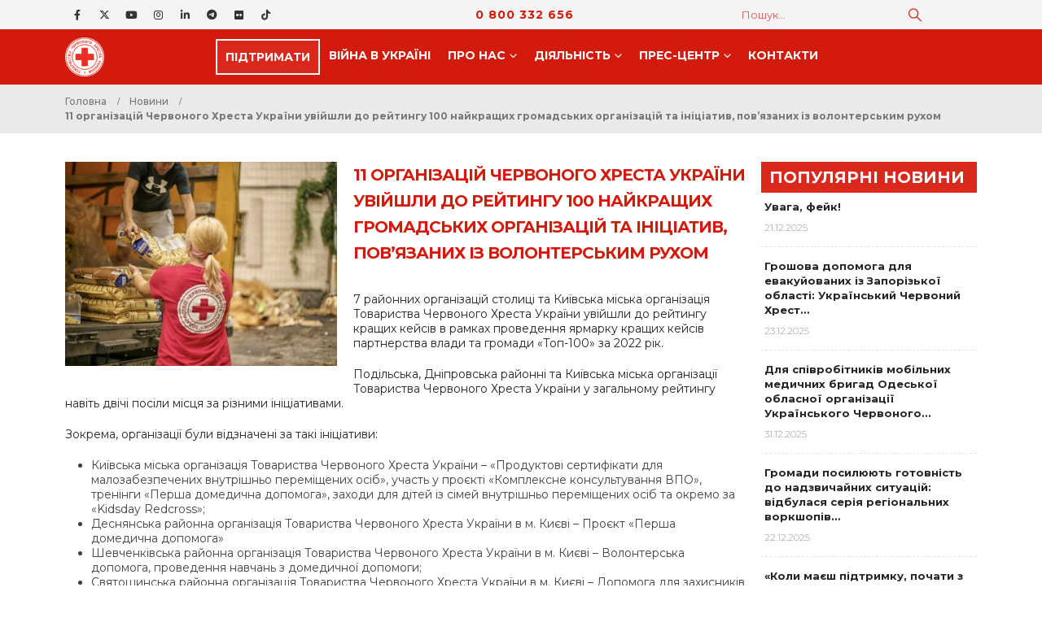

--- FILE ---
content_type: text/html; charset=UTF-8
request_url: https://redcross.org.ua/news/2022/10/38778/
body_size: 24026
content:
	<!DOCTYPE html>
	<html  lang="uk">
	<head>
		<meta http-equiv="X-UA-Compatible" content="IE=edge" />
		<meta http-equiv="Content-Type" content="text/html; charset=UTF-8" />
		<meta name="viewport" content="width=device-width, initial-scale=1, minimum-scale=1" />

		<link rel="profile" href="https://gmpg.org/xfn/11" />
		<link rel="pingback" href="https://redcross.org.ua/xmlrpc.php" />
		<meta name='robots' content='index, follow, max-image-preview:large, max-snippet:-1, max-video-preview:-1' />
	<style>img:is([sizes="auto" i], [sizes^="auto," i]) { contain-intrinsic-size: 3000px 1500px }</style>
	
	<!-- This site is optimized with the Yoast SEO plugin v26.6 - https://yoast.com/wordpress/plugins/seo/ -->
	<title>11 організацій Червоного Хреста України увійшли до рейтингу 100 найкращих громадських організацій та ініціатив, пов’язаних із волонтерським рухом &#8211; Товариство Червоного Хреста України</title>
	<link rel="canonical" href="https://redcross.org.ua/news/2022/10/38778/" />
	<meta property="og:locale" content="uk_UA" />
	<meta property="og:type" content="article" />
	<meta property="og:title" content="11 організацій Червоного Хреста України увійшли до рейтингу 100 найкращих громадських організацій та ініціатив, пов’язаних із волонтерським рухом &#8211; Товариство Червоного Хреста України" />
	<meta property="og:description" content="7 районних організацій столиці та Київська міська організація Товариства Червоного Хреста України увійшли до рейтингу кращих кейсів в рамках проведення ярмарку кращих кейсів партнерства влади та громади «Топ-100» за 2022 [&hellip;]" />
	<meta property="og:url" content="https://redcross.org.ua/news/2022/10/38778/" />
	<meta property="og:site_name" content="Товариство Червоного Хреста України" />
	<meta property="article:publisher" content="https://www.facebook.com/RedCrossUkraine" />
	<meta property="article:published_time" content="2022-10-14T17:03:34+00:00" />
	<meta property="article:modified_time" content="2023-02-23T20:36:45+00:00" />
	<meta property="og:image" content="https://redcross.org.ua/wp-content/uploads/2022/10/D27B182D-1438-474B-8A8E-4F217ED5CB35.jpeg" />
	<meta property="og:image:width" content="1137" />
	<meta property="og:image:height" content="853" />
	<meta property="og:image:type" content="image/jpeg" />
	<meta name="author" content="Nadiia Zharikova" />
	<meta name="twitter:card" content="summary_large_image" />
	<meta name="twitter:creator" content="@RedCrossUkraine" />
	<meta name="twitter:site" content="@RedCrossUkraine" />
	<script type="application/ld+json" class="yoast-schema-graph">{"@context":"https://schema.org","@graph":[{"@type":"Article","@id":"https://redcross.org.ua/news/2022/10/38778/#article","isPartOf":{"@id":"https://redcross.org.ua/news/2022/10/38778/"},"author":{"name":"Nadiia Zharikova","@id":"https://redcross.org.ua/#/schema/person/294b7af6fe17f7f5aca2b534ab0dd7a2"},"headline":"11 організацій Червоного Хреста України увійшли до рейтингу 100 найкращих громадських організацій та ініціатив, пов’язаних із волонтерським рухом","datePublished":"2022-10-14T17:03:34+00:00","dateModified":"2023-02-23T20:36:45+00:00","mainEntityOfPage":{"@id":"https://redcross.org.ua/news/2022/10/38778/"},"wordCount":314,"publisher":{"@id":"https://redcross.org.ua/#organization"},"image":{"@id":"https://redcross.org.ua/news/2022/10/38778/#primaryimage"},"thumbnailUrl":"https://redcross.org.ua/wp-content/uploads/2022/10/D27B182D-1438-474B-8A8E-4F217ED5CB35.jpeg","articleSection":["Новини"],"inLanguage":"uk"},{"@type":"WebPage","@id":"https://redcross.org.ua/news/2022/10/38778/","url":"https://redcross.org.ua/news/2022/10/38778/","name":"11 організацій Червоного Хреста України увійшли до рейтингу 100 найкращих громадських організацій та ініціатив, пов’язаних із волонтерським рухом &#8211; Товариство Червоного Хреста України","isPartOf":{"@id":"https://redcross.org.ua/#website"},"primaryImageOfPage":{"@id":"https://redcross.org.ua/news/2022/10/38778/#primaryimage"},"image":{"@id":"https://redcross.org.ua/news/2022/10/38778/#primaryimage"},"thumbnailUrl":"https://redcross.org.ua/wp-content/uploads/2022/10/D27B182D-1438-474B-8A8E-4F217ED5CB35.jpeg","datePublished":"2022-10-14T17:03:34+00:00","dateModified":"2023-02-23T20:36:45+00:00","breadcrumb":{"@id":"https://redcross.org.ua/news/2022/10/38778/#breadcrumb"},"inLanguage":"uk","potentialAction":[{"@type":"ReadAction","target":["https://redcross.org.ua/news/2022/10/38778/"]}]},{"@type":"ImageObject","inLanguage":"uk","@id":"https://redcross.org.ua/news/2022/10/38778/#primaryimage","url":"https://redcross.org.ua/wp-content/uploads/2022/10/D27B182D-1438-474B-8A8E-4F217ED5CB35.jpeg","contentUrl":"https://redcross.org.ua/wp-content/uploads/2022/10/D27B182D-1438-474B-8A8E-4F217ED5CB35.jpeg","width":1137,"height":853},{"@type":"BreadcrumbList","@id":"https://redcross.org.ua/news/2022/10/38778/#breadcrumb","itemListElement":[{"@type":"ListItem","position":1,"name":"Головна","item":"https://redcross.org.ua/"},{"@type":"ListItem","position":2,"name":"11 організацій Червоного Хреста України увійшли до рейтингу 100 найкращих громадських організацій та ініціатив, пов’язаних із волонтерським рухом"}]},{"@type":"WebSite","@id":"https://redcross.org.ua/#website","url":"https://redcross.org.ua/","name":"Товариство Червоного Хреста України","description":"ТЧХУ","publisher":{"@id":"https://redcross.org.ua/#organization"},"potentialAction":[{"@type":"SearchAction","target":{"@type":"EntryPoint","urlTemplate":"https://redcross.org.ua/?s={search_term_string}"},"query-input":{"@type":"PropertyValueSpecification","valueRequired":true,"valueName":"search_term_string"}}],"inLanguage":"uk"},{"@type":"Organization","@id":"https://redcross.org.ua/#organization","name":"Ukrainian Red Cross Society","alternateName":"URCS","url":"https://redcross.org.ua/","logo":{"@type":"ImageObject","inLanguage":"uk","@id":"https://redcross.org.ua/#/schema/logo/image/","url":"https://redcross.org.ua/wp-content/uploads/2024/11/cropped-icon-min.png","contentUrl":"https://redcross.org.ua/wp-content/uploads/2024/11/cropped-icon-min.png","width":512,"height":512,"caption":"Ukrainian Red Cross Society"},"image":{"@id":"https://redcross.org.ua/#/schema/logo/image/"},"sameAs":["https://www.facebook.com/RedCrossUkraine","https://x.com/RedCrossUkraine"]},{"@type":"Person","@id":"https://redcross.org.ua/#/schema/person/294b7af6fe17f7f5aca2b534ab0dd7a2","name":"Nadiia Zharikova","url":"https://redcross.org.ua/author/nadiia-zharikova/"}]}</script>
	<!-- / Yoast SEO plugin. -->


<link rel='dns-prefetch' href='//redcross.org.ua' />
<link rel='dns-prefetch' href='//use.fontawesome.com' />
<link rel="alternate" type="text/calendar" title="Товариство Червоного Хреста України &raquo; Стрічка новин iCal" href="https://redcross.org.ua/events/?ical=1" />
		<link rel="shortcut icon" href="//redcross.org.ua/favicon.ico" type="image/x-icon" />
				<link rel="apple-touch-icon" href="" />
				<link rel="apple-touch-icon" sizes="120x120" href="" />
				<link rel="apple-touch-icon" sizes="76x76" href="" />
				<link rel="apple-touch-icon" sizes="152x152" href="" />
		<link rel='stylesheet' id='wp-block-library-css' href='https://redcross.org.ua/wp-includes/css/dist/block-library/style.min.css?ver=6.8.3' media='all' />
<style id='wp-block-library-theme-inline-css'>
.wp-block-audio :where(figcaption){color:#555;font-size:13px;text-align:center}.is-dark-theme .wp-block-audio :where(figcaption){color:#ffffffa6}.wp-block-audio{margin:0 0 1em}.wp-block-code{border:1px solid #ccc;border-radius:4px;font-family:Menlo,Consolas,monaco,monospace;padding:.8em 1em}.wp-block-embed :where(figcaption){color:#555;font-size:13px;text-align:center}.is-dark-theme .wp-block-embed :where(figcaption){color:#ffffffa6}.wp-block-embed{margin:0 0 1em}.blocks-gallery-caption{color:#555;font-size:13px;text-align:center}.is-dark-theme .blocks-gallery-caption{color:#ffffffa6}:root :where(.wp-block-image figcaption){color:#555;font-size:13px;text-align:center}.is-dark-theme :root :where(.wp-block-image figcaption){color:#ffffffa6}.wp-block-image{margin:0 0 1em}.wp-block-pullquote{border-bottom:4px solid;border-top:4px solid;color:currentColor;margin-bottom:1.75em}.wp-block-pullquote cite,.wp-block-pullquote footer,.wp-block-pullquote__citation{color:currentColor;font-size:.8125em;font-style:normal;text-transform:uppercase}.wp-block-quote{border-left:.25em solid;margin:0 0 1.75em;padding-left:1em}.wp-block-quote cite,.wp-block-quote footer{color:currentColor;font-size:.8125em;font-style:normal;position:relative}.wp-block-quote:where(.has-text-align-right){border-left:none;border-right:.25em solid;padding-left:0;padding-right:1em}.wp-block-quote:where(.has-text-align-center){border:none;padding-left:0}.wp-block-quote.is-large,.wp-block-quote.is-style-large,.wp-block-quote:where(.is-style-plain){border:none}.wp-block-search .wp-block-search__label{font-weight:700}.wp-block-search__button{border:1px solid #ccc;padding:.375em .625em}:where(.wp-block-group.has-background){padding:1.25em 2.375em}.wp-block-separator.has-css-opacity{opacity:.4}.wp-block-separator{border:none;border-bottom:2px solid;margin-left:auto;margin-right:auto}.wp-block-separator.has-alpha-channel-opacity{opacity:1}.wp-block-separator:not(.is-style-wide):not(.is-style-dots){width:100px}.wp-block-separator.has-background:not(.is-style-dots){border-bottom:none;height:1px}.wp-block-separator.has-background:not(.is-style-wide):not(.is-style-dots){height:2px}.wp-block-table{margin:0 0 1em}.wp-block-table td,.wp-block-table th{word-break:normal}.wp-block-table :where(figcaption){color:#555;font-size:13px;text-align:center}.is-dark-theme .wp-block-table :where(figcaption){color:#ffffffa6}.wp-block-video :where(figcaption){color:#555;font-size:13px;text-align:center}.is-dark-theme .wp-block-video :where(figcaption){color:#ffffffa6}.wp-block-video{margin:0 0 1em}:root :where(.wp-block-template-part.has-background){margin-bottom:0;margin-top:0;padding:1.25em 2.375em}
</style>
<style id='classic-theme-styles-inline-css'>
/*! This file is auto-generated */
.wp-block-button__link{color:#fff;background-color:#32373c;border-radius:9999px;box-shadow:none;text-decoration:none;padding:calc(.667em + 2px) calc(1.333em + 2px);font-size:1.125em}.wp-block-file__button{background:#32373c;color:#fff;text-decoration:none}
</style>
<style id='pdfp-pdfposter-style-inline-css'>
.wp-block-pdfp-pdf-poster{overflow:hidden}.pdfp_wrapper .pdf{position:relative}.pdfp_wrapper.pdfp_popup_enabled .iframe_wrapper{display:none}.pdfp_wrapper.pdfp_popup_enabled .iframe_wrapper:fullscreen{display:block}.pdfp_wrapper .iframe_wrapper{height:100%;width:100%}.pdfp_wrapper .iframe_wrapper:fullscreen iframe{height:100vh!important}.pdfp_wrapper .iframe_wrapper iframe{width:100%}.pdfp_wrapper .iframe_wrapper .close{background:#fff;border:1px solid #ddd;border-radius:3px;color:#222;cursor:pointer;display:none;font-family:sans-serif;font-size:36px;line-height:100%;padding:0 7px;position:absolute;right:12px;top:35px;z-index:9999}.pdfp_wrapper .iframe_wrapper:fullscreen .close{display:block}.pdfp_wrapper .pdfp_fullscreen_close{display:none}.pdfp_wrapper.pdfp_fullscreen_opened .pdfp_fullscreen_close{align-items:center;background:#fff;border-radius:3px;color:#222;cursor:pointer;display:flex;font-size:35px;height:30px;justify-content:center;overflow:hidden;padding-bottom:4px;position:fixed;right:20px;top:20px;width:32px}.pdfp_wrapper.pdfp_fullscreen_opened .pdfp_fullscreen_overlay{background:#2229;height:100%;left:0;position:fixed;top:0;width:100%}.pdfp_wrapper.pdfp_fullscreen_opened .iframe_wrapper{display:block;height:90vh;left:50%;max-width:95%;position:fixed;top:50%;transform:translate(-50%,-50%);width:900px;z-index:99999999999}.pdfp_wrapper iframe{border:none;outline:none}.pdfp-adobe-viewer{border:1px solid #ddd;border-radius:3px;cursor:pointer;outline:none;text-decoration:none}.pdfp_download{margin-right:15px}.cta_wrapper{display:flex;gap:10px;margin-bottom:10px;text-align:left}.cta_wrapper a{text-decoration:none!important}.cta_wrapper button{cursor:pointer}.pdfp_wrapper p{margin:10px 0;text-align:center}.popout-disabled{height:50px;position:absolute;right:12px;top:12px;width:50px}.pdfp_wrapper iframe{max-width:100%}.ViewSDK_hideOverflow[data-align=center]{margin-left:auto;margin-right:auto}.ViewSDK_hideOverflow[data-align=left]{margin-right:auto}.ViewSDK_hideOverflow[data-align=right]{margin-left:auto}@media screen and (max-width:768px){.pdfp_wrapper iframe{height:calc(100vw + 120px)}}@media screen and (max-width:576px){.cta_wrapper .pdfp_download{margin-bottom:10px;margin-right:0}.cta_wrapper .pdfp_download button{margin-right:0!important}.cta_wrapper{align-items:center;display:flex;flex-direction:column}}
.pdfp_wrapper .pdf{position:relative}.pdfp_wrapper .iframe_wrapper{height:100%;width:100%}.pdfp_wrapper .iframe_wrapper:fullscreen iframe{height:100vh!important}.pdfp_wrapper .iframe_wrapper iframe{width:100%}.pdfp_wrapper .iframe_wrapper .close{background:#fff;border:1px solid #ddd;border-radius:3px;color:#222;cursor:pointer;display:none;font-family:sans-serif;font-size:36px;line-height:100%;padding:0 7px;position:absolute;right:12px;top:35px;z-index:9999}.pdfp_wrapper .iframe_wrapper:fullscreen .close{display:block}.pdfp-adobe-viewer{border:1px solid #ddd;border-radius:3px;cursor:pointer;outline:none;text-decoration:none}.pdfp_download{margin-right:15px}.cta_wrapper{margin-bottom:10px}.pdfp_wrapper p{margin:10px 0;text-align:center}.popout-disabled{height:50px;position:absolute;right:12px;top:12px;width:50px}@media screen and (max-width:768px){.pdfp_wrapper iframe{height:calc(100vw + 120px)}}.ViewSDK_hideOverflow[data-align=center]{margin-left:auto;margin-right:auto}.ViewSDK_hideOverflow[data-align=left]{margin-right:auto}.ViewSDK_hideOverflow[data-align=right]{margin-left:auto}@media screen and (max-width:768px){.pdfp_wrapper iframe{height:calc(100vw + 120px)!important}}@media screen and (max-width:576px){.cta_wrapper .pdfp_download{margin-bottom:10px;margin-right:0}.cta_wrapper .pdfp_download button{margin-right:0!important}.cta_wrapper{align-items:center;display:flex;flex-direction:column}}.ViewSDK_fullScreenPDFViewer{background-color:#474747}.ViewSDK_fullScreenPDFViewer iframe{background:green;border:none;display:block;height:90%!important;margin:auto;max-width:1320px;position:relative;top:5%;width:90%!important}

</style>
<style id='font-awesome-svg-styles-default-inline-css'>
.svg-inline--fa {
  display: inline-block;
  height: 1em;
  overflow: visible;
  vertical-align: -.125em;
}
</style>
<link rel='stylesheet' id='font-awesome-svg-styles-css' href='https://redcross.org.ua/wp-content/uploads/font-awesome/v6.6.0/css/svg-with-js.css' media='all' />
<style id='font-awesome-svg-styles-inline-css'>
   .wp-block-font-awesome-icon svg::before,
   .wp-rich-text-font-awesome-icon svg::before {content: unset;}
</style>
<style id='global-styles-inline-css'>
:root{--wp--preset--aspect-ratio--square: 1;--wp--preset--aspect-ratio--4-3: 4/3;--wp--preset--aspect-ratio--3-4: 3/4;--wp--preset--aspect-ratio--3-2: 3/2;--wp--preset--aspect-ratio--2-3: 2/3;--wp--preset--aspect-ratio--16-9: 16/9;--wp--preset--aspect-ratio--9-16: 9/16;--wp--preset--color--black: #000000;--wp--preset--color--cyan-bluish-gray: #abb8c3;--wp--preset--color--white: #ffffff;--wp--preset--color--pale-pink: #f78da7;--wp--preset--color--vivid-red: #cf2e2e;--wp--preset--color--luminous-vivid-orange: #ff6900;--wp--preset--color--luminous-vivid-amber: #fcb900;--wp--preset--color--light-green-cyan: #7bdcb5;--wp--preset--color--vivid-green-cyan: #00d084;--wp--preset--color--pale-cyan-blue: #8ed1fc;--wp--preset--color--vivid-cyan-blue: #0693e3;--wp--preset--color--vivid-purple: #9b51e0;--wp--preset--color--primary: var(--porto-primary-color);--wp--preset--color--secondary: var(--porto-secondary-color);--wp--preset--color--tertiary: var(--porto-tertiary-color);--wp--preset--color--quaternary: var(--porto-quaternary-color);--wp--preset--color--dark: var(--porto-dark-color);--wp--preset--color--light: var(--porto-light-color);--wp--preset--color--primary-hover: var(--porto-primary-light-5);--wp--preset--gradient--vivid-cyan-blue-to-vivid-purple: linear-gradient(135deg,rgba(6,147,227,1) 0%,rgb(155,81,224) 100%);--wp--preset--gradient--light-green-cyan-to-vivid-green-cyan: linear-gradient(135deg,rgb(122,220,180) 0%,rgb(0,208,130) 100%);--wp--preset--gradient--luminous-vivid-amber-to-luminous-vivid-orange: linear-gradient(135deg,rgba(252,185,0,1) 0%,rgba(255,105,0,1) 100%);--wp--preset--gradient--luminous-vivid-orange-to-vivid-red: linear-gradient(135deg,rgba(255,105,0,1) 0%,rgb(207,46,46) 100%);--wp--preset--gradient--very-light-gray-to-cyan-bluish-gray: linear-gradient(135deg,rgb(238,238,238) 0%,rgb(169,184,195) 100%);--wp--preset--gradient--cool-to-warm-spectrum: linear-gradient(135deg,rgb(74,234,220) 0%,rgb(151,120,209) 20%,rgb(207,42,186) 40%,rgb(238,44,130) 60%,rgb(251,105,98) 80%,rgb(254,248,76) 100%);--wp--preset--gradient--blush-light-purple: linear-gradient(135deg,rgb(255,206,236) 0%,rgb(152,150,240) 100%);--wp--preset--gradient--blush-bordeaux: linear-gradient(135deg,rgb(254,205,165) 0%,rgb(254,45,45) 50%,rgb(107,0,62) 100%);--wp--preset--gradient--luminous-dusk: linear-gradient(135deg,rgb(255,203,112) 0%,rgb(199,81,192) 50%,rgb(65,88,208) 100%);--wp--preset--gradient--pale-ocean: linear-gradient(135deg,rgb(255,245,203) 0%,rgb(182,227,212) 50%,rgb(51,167,181) 100%);--wp--preset--gradient--electric-grass: linear-gradient(135deg,rgb(202,248,128) 0%,rgb(113,206,126) 100%);--wp--preset--gradient--midnight: linear-gradient(135deg,rgb(2,3,129) 0%,rgb(40,116,252) 100%);--wp--preset--font-size--small: 13px;--wp--preset--font-size--medium: 20px;--wp--preset--font-size--large: 36px;--wp--preset--font-size--x-large: 42px;--wp--preset--spacing--20: 0.44rem;--wp--preset--spacing--30: 0.67rem;--wp--preset--spacing--40: 1rem;--wp--preset--spacing--50: 1.5rem;--wp--preset--spacing--60: 2.25rem;--wp--preset--spacing--70: 3.38rem;--wp--preset--spacing--80: 5.06rem;--wp--preset--shadow--natural: 6px 6px 9px rgba(0, 0, 0, 0.2);--wp--preset--shadow--deep: 12px 12px 50px rgba(0, 0, 0, 0.4);--wp--preset--shadow--sharp: 6px 6px 0px rgba(0, 0, 0, 0.2);--wp--preset--shadow--outlined: 6px 6px 0px -3px rgba(255, 255, 255, 1), 6px 6px rgba(0, 0, 0, 1);--wp--preset--shadow--crisp: 6px 6px 0px rgba(0, 0, 0, 1);}:where(.is-layout-flex){gap: 0.5em;}:where(.is-layout-grid){gap: 0.5em;}body .is-layout-flex{display: flex;}.is-layout-flex{flex-wrap: wrap;align-items: center;}.is-layout-flex > :is(*, div){margin: 0;}body .is-layout-grid{display: grid;}.is-layout-grid > :is(*, div){margin: 0;}:where(.wp-block-columns.is-layout-flex){gap: 2em;}:where(.wp-block-columns.is-layout-grid){gap: 2em;}:where(.wp-block-post-template.is-layout-flex){gap: 1.25em;}:where(.wp-block-post-template.is-layout-grid){gap: 1.25em;}.has-black-color{color: var(--wp--preset--color--black) !important;}.has-cyan-bluish-gray-color{color: var(--wp--preset--color--cyan-bluish-gray) !important;}.has-white-color{color: var(--wp--preset--color--white) !important;}.has-pale-pink-color{color: var(--wp--preset--color--pale-pink) !important;}.has-vivid-red-color{color: var(--wp--preset--color--vivid-red) !important;}.has-luminous-vivid-orange-color{color: var(--wp--preset--color--luminous-vivid-orange) !important;}.has-luminous-vivid-amber-color{color: var(--wp--preset--color--luminous-vivid-amber) !important;}.has-light-green-cyan-color{color: var(--wp--preset--color--light-green-cyan) !important;}.has-vivid-green-cyan-color{color: var(--wp--preset--color--vivid-green-cyan) !important;}.has-pale-cyan-blue-color{color: var(--wp--preset--color--pale-cyan-blue) !important;}.has-vivid-cyan-blue-color{color: var(--wp--preset--color--vivid-cyan-blue) !important;}.has-vivid-purple-color{color: var(--wp--preset--color--vivid-purple) !important;}.has-black-background-color{background-color: var(--wp--preset--color--black) !important;}.has-cyan-bluish-gray-background-color{background-color: var(--wp--preset--color--cyan-bluish-gray) !important;}.has-white-background-color{background-color: var(--wp--preset--color--white) !important;}.has-pale-pink-background-color{background-color: var(--wp--preset--color--pale-pink) !important;}.has-vivid-red-background-color{background-color: var(--wp--preset--color--vivid-red) !important;}.has-luminous-vivid-orange-background-color{background-color: var(--wp--preset--color--luminous-vivid-orange) !important;}.has-luminous-vivid-amber-background-color{background-color: var(--wp--preset--color--luminous-vivid-amber) !important;}.has-light-green-cyan-background-color{background-color: var(--wp--preset--color--light-green-cyan) !important;}.has-vivid-green-cyan-background-color{background-color: var(--wp--preset--color--vivid-green-cyan) !important;}.has-pale-cyan-blue-background-color{background-color: var(--wp--preset--color--pale-cyan-blue) !important;}.has-vivid-cyan-blue-background-color{background-color: var(--wp--preset--color--vivid-cyan-blue) !important;}.has-vivid-purple-background-color{background-color: var(--wp--preset--color--vivid-purple) !important;}.has-black-border-color{border-color: var(--wp--preset--color--black) !important;}.has-cyan-bluish-gray-border-color{border-color: var(--wp--preset--color--cyan-bluish-gray) !important;}.has-white-border-color{border-color: var(--wp--preset--color--white) !important;}.has-pale-pink-border-color{border-color: var(--wp--preset--color--pale-pink) !important;}.has-vivid-red-border-color{border-color: var(--wp--preset--color--vivid-red) !important;}.has-luminous-vivid-orange-border-color{border-color: var(--wp--preset--color--luminous-vivid-orange) !important;}.has-luminous-vivid-amber-border-color{border-color: var(--wp--preset--color--luminous-vivid-amber) !important;}.has-light-green-cyan-border-color{border-color: var(--wp--preset--color--light-green-cyan) !important;}.has-vivid-green-cyan-border-color{border-color: var(--wp--preset--color--vivid-green-cyan) !important;}.has-pale-cyan-blue-border-color{border-color: var(--wp--preset--color--pale-cyan-blue) !important;}.has-vivid-cyan-blue-border-color{border-color: var(--wp--preset--color--vivid-cyan-blue) !important;}.has-vivid-purple-border-color{border-color: var(--wp--preset--color--vivid-purple) !important;}.has-vivid-cyan-blue-to-vivid-purple-gradient-background{background: var(--wp--preset--gradient--vivid-cyan-blue-to-vivid-purple) !important;}.has-light-green-cyan-to-vivid-green-cyan-gradient-background{background: var(--wp--preset--gradient--light-green-cyan-to-vivid-green-cyan) !important;}.has-luminous-vivid-amber-to-luminous-vivid-orange-gradient-background{background: var(--wp--preset--gradient--luminous-vivid-amber-to-luminous-vivid-orange) !important;}.has-luminous-vivid-orange-to-vivid-red-gradient-background{background: var(--wp--preset--gradient--luminous-vivid-orange-to-vivid-red) !important;}.has-very-light-gray-to-cyan-bluish-gray-gradient-background{background: var(--wp--preset--gradient--very-light-gray-to-cyan-bluish-gray) !important;}.has-cool-to-warm-spectrum-gradient-background{background: var(--wp--preset--gradient--cool-to-warm-spectrum) !important;}.has-blush-light-purple-gradient-background{background: var(--wp--preset--gradient--blush-light-purple) !important;}.has-blush-bordeaux-gradient-background{background: var(--wp--preset--gradient--blush-bordeaux) !important;}.has-luminous-dusk-gradient-background{background: var(--wp--preset--gradient--luminous-dusk) !important;}.has-pale-ocean-gradient-background{background: var(--wp--preset--gradient--pale-ocean) !important;}.has-electric-grass-gradient-background{background: var(--wp--preset--gradient--electric-grass) !important;}.has-midnight-gradient-background{background: var(--wp--preset--gradient--midnight) !important;}.has-small-font-size{font-size: var(--wp--preset--font-size--small) !important;}.has-medium-font-size{font-size: var(--wp--preset--font-size--medium) !important;}.has-large-font-size{font-size: var(--wp--preset--font-size--large) !important;}.has-x-large-font-size{font-size: var(--wp--preset--font-size--x-large) !important;}
:where(.wp-block-post-template.is-layout-flex){gap: 1.25em;}:where(.wp-block-post-template.is-layout-grid){gap: 1.25em;}
:where(.wp-block-columns.is-layout-flex){gap: 2em;}:where(.wp-block-columns.is-layout-grid){gap: 2em;}
:root :where(.wp-block-pullquote){font-size: 1.5em;line-height: 1.6;}
</style>
<link rel='stylesheet' id='pdfp-public-css' href='https://redcross.org.ua/wp-content/plugins/pdf-poster/build/public.css?ver=2.3.1' media='all' />
<style id='wpxpo-global-style-inline-css'>
:root { --preset-color1: #037fff --preset-color2: #026fe0 --preset-color3: #071323 --preset-color4: #132133 --preset-color5: #34495e --preset-color6: #787676 --preset-color7: #f0f2f3 --preset-color8: #f8f9fa --preset-color9: #ffffff }
</style>
<style id='ultp-preset-colors-style-inline-css'>
:root { --postx_preset_Base_1_color: #f4f4ff; --postx_preset_Base_2_color: #dddff8; --postx_preset_Base_3_color: #B4B4D6; --postx_preset_Primary_color: #3323f0; --postx_preset_Secondary_color: #4a5fff; --postx_preset_Tertiary_color: #FFFFFF; --postx_preset_Contrast_3_color: #545472; --postx_preset_Contrast_2_color: #262657; --postx_preset_Contrast_1_color: #10102e; --postx_preset_Over_Primary_color: #ffffff;  }
</style>
<style id='ultp-preset-gradient-style-inline-css'>
:root { --postx_preset_Primary_to_Secondary_to_Right_gradient: linear-gradient(90deg, var(--postx_preset_Primary_color) 0%, var(--postx_preset_Secondary_color) 100%); --postx_preset_Primary_to_Secondary_to_Bottom_gradient: linear-gradient(180deg, var(--postx_preset_Primary_color) 0%, var(--postx_preset_Secondary_color) 100%); --postx_preset_Secondary_to_Primary_to_Right_gradient: linear-gradient(90deg, var(--postx_preset_Secondary_color) 0%, var(--postx_preset_Primary_color) 100%); --postx_preset_Secondary_to_Primary_to_Bottom_gradient: linear-gradient(180deg, var(--postx_preset_Secondary_color) 0%, var(--postx_preset_Primary_color) 100%); --postx_preset_Cold_Evening_gradient: linear-gradient(0deg, rgb(12, 52, 131) 0%, rgb(162, 182, 223) 100%, rgb(107, 140, 206) 100%, rgb(162, 182, 223) 100%); --postx_preset_Purple_Division_gradient: linear-gradient(0deg, rgb(112, 40, 228) 0%, rgb(229, 178, 202) 100%); --postx_preset_Over_Sun_gradient: linear-gradient(60deg, rgb(171, 236, 214) 0%, rgb(251, 237, 150) 100%); --postx_preset_Morning_Salad_gradient: linear-gradient(-255deg, rgb(183, 248, 219) 0%, rgb(80, 167, 194) 100%); --postx_preset_Fabled_Sunset_gradient: linear-gradient(-270deg, rgb(35, 21, 87) 0%, rgb(68, 16, 122) 29%, rgb(255, 19, 97) 67%, rgb(255, 248, 0) 100%);  }
</style>
<style id='ultp-preset-typo-style-inline-css'>
:root { --postx_preset_Heading_typo_font_family: Helvetica; --postx_preset_Heading_typo_font_family_type: sans-serif; --postx_preset_Heading_typo_font_weight: 600; --postx_preset_Heading_typo_text_transform: capitalize; --postx_preset_Body_and_Others_typo_font_family: Helvetica; --postx_preset_Body_and_Others_typo_font_family_type: sans-serif; --postx_preset_Body_and_Others_typo_font_weight: 400; --postx_preset_Body_and_Others_typo_text_transform: lowercase; --postx_preset_body_typo_font_size_lg: 16px; --postx_preset_paragraph_1_typo_font_size_lg: 12px; --postx_preset_paragraph_2_typo_font_size_lg: 12px; --postx_preset_paragraph_3_typo_font_size_lg: 12px; --postx_preset_heading_h1_typo_font_size_lg: 42px; --postx_preset_heading_h2_typo_font_size_lg: 36px; --postx_preset_heading_h3_typo_font_size_lg: 30px; --postx_preset_heading_h4_typo_font_size_lg: 24px; --postx_preset_heading_h5_typo_font_size_lg: 20px; --postx_preset_heading_h6_typo_font_size_lg: 16px; }
</style>
<link rel='stylesheet' id='wordpress-file-upload-style-css' href='https://redcross.org.ua/wp-content/plugins/wp-file-upload/css/wordpress_file_upload_style.css?ver=6.8.3' media='all' />
<link rel='stylesheet' id='wordpress-file-upload-style-safe-css' href='https://redcross.org.ua/wp-content/plugins/wp-file-upload/css/wordpress_file_upload_style_safe.css?ver=6.8.3' media='all' />
<link rel='stylesheet' id='wordpress-file-upload-adminbar-style-css' href='https://redcross.org.ua/wp-content/plugins/wp-file-upload/css/wordpress_file_upload_adminbarstyle.css?ver=6.8.3' media='all' />
<link rel='stylesheet' id='jquery-ui-css-css' href='https://redcross.org.ua/wp-content/plugins/wp-file-upload/vendor/jquery/jquery-ui.min.css?ver=6.8.3' media='all' />
<link rel='stylesheet' id='jquery-ui-timepicker-addon-css-css' href='https://redcross.org.ua/wp-content/plugins/wp-file-upload/vendor/jquery/jquery-ui-timepicker-addon.min.css?ver=6.8.3' media='all' />
<link rel='stylesheet' id='wpml-legacy-dropdown-0-css' href='https://redcross.org.ua/wp-content/plugins/sitepress-multilingual-cms/templates/language-switchers/legacy-dropdown/style.min.css?ver=1' media='all' />
<style id='wpml-legacy-dropdown-0-inline-css'>
.wpml-ls-item { font-size: .8rem; font-weight: 600; text-align: center; }
</style>
<link rel='stylesheet' id='wpml-legacy-horizontal-list-0-css' href='https://redcross.org.ua/wp-content/plugins/sitepress-multilingual-cms/templates/language-switchers/legacy-list-horizontal/style.min.css?ver=1' media='all' />
<link rel='stylesheet' id='font-awesome-official-css' href='https://use.fontawesome.com/releases/v6.6.0/css/all.css' media='all' integrity="sha384-h/hnnw1Bi4nbpD6kE7nYfCXzovi622sY5WBxww8ARKwpdLj5kUWjRuyiXaD1U2JT" crossorigin="anonymous" />
<link rel='stylesheet' id='bsf-Defaults-css' href='https://redcross.org.ua/wp-content/uploads/smile_fonts/Defaults/Defaults.css?ver=3.21.2' media='all' />
<link rel='stylesheet' id='porto-css-vars-css' href='https://redcross.org.ua/wp-content/uploads/porto_styles/theme_css_vars.css?ver=7.5.1' media='all' />
<link rel='stylesheet' id='js_composer_front-css' href='https://redcross.org.ua/wp-content/plugins/js_composer/assets/css/js_composer.min.css?ver=8.7.2' media='all' />
<link rel='stylesheet' id='bootstrap-css' href='https://redcross.org.ua/wp-content/uploads/porto_styles/bootstrap.css?ver=7.5.1' media='all' />
<link rel='stylesheet' id='porto-plugins-css' href='https://redcross.org.ua/wp-content/themes/porto/css/plugins.css?ver=7.5.1' media='all' />
<link rel='stylesheet' id='porto-theme-css' href='https://redcross.org.ua/wp-content/themes/porto/css/theme.css?ver=7.5.1' media='all' />
<link rel='stylesheet' id='porto-animate-css' href='https://redcross.org.ua/wp-content/themes/porto/css/part/animate.css?ver=7.5.1' media='all' />
<link rel='stylesheet' id='porto-widget-contact-info-css' href='https://redcross.org.ua/wp-content/themes/porto/css/part/widget-contact-info.css?ver=7.5.1' media='all' />
<link rel='stylesheet' id='porto-blog-legacy-css' href='https://redcross.org.ua/wp-content/themes/porto/css/part/blog-legacy.css?ver=7.5.1' media='all' />
<link rel='stylesheet' id='porto-side-menu-css' href='https://redcross.org.ua/wp-content/themes/porto/css/part/side-accordion.css?ver=7.5.1' media='all' />
<link rel='stylesheet' id='porto-header-legacy-css' href='https://redcross.org.ua/wp-content/themes/porto/css/part/header-legacy.css?ver=7.5.1' media='all' />
<link rel='stylesheet' id='porto-footer-legacy-css' href='https://redcross.org.ua/wp-content/themes/porto/css/part/footer-legacy.css?ver=7.5.1' media='all' />
<link rel='stylesheet' id='porto-nav-panel-css' href='https://redcross.org.ua/wp-content/themes/porto/css/part/nav-panel.css?ver=7.5.1' media='all' />
<link rel='stylesheet' id='porto-media-mobile-sidebar-css' href='https://redcross.org.ua/wp-content/themes/porto/css/part/media-mobile-sidebar.css?ver=7.5.1' media='(max-width:991px)' />
<link rel='stylesheet' id='porto-theme-portfolio-css' href='https://redcross.org.ua/wp-content/themes/porto/css/theme_portfolio.css?ver=7.5.1' media='all' />
<link rel='stylesheet' id='porto-theme-member-css' href='https://redcross.org.ua/wp-content/themes/porto/css/theme_member.css?ver=7.5.1' media='all' />
<link rel='stylesheet' id='porto-shortcodes-css' href='https://redcross.org.ua/wp-content/uploads/porto_styles/shortcodes.css?ver=7.5.1' media='all' />
<link rel='stylesheet' id='porto-theme-wpb-css' href='https://redcross.org.ua/wp-content/themes/porto/css/theme_wpb.css?ver=7.5.1' media='all' />
<link rel='stylesheet' id='porto-dynamic-style-css' href='https://redcross.org.ua/wp-content/uploads/porto_styles/dynamic_style.css?ver=7.5.1' media='all' />
<link rel='stylesheet' id='porto-type-builder-css' href='https://redcross.org.ua/wp-content/plugins/porto-functionality/builders/assets/type-builder.css?ver=3.7.2' media='all' />
<link rel='stylesheet' id='porto-style-css' href='https://redcross.org.ua/wp-content/themes/porto/style.css?ver=7.5.1' media='all' />
<style id='porto-style-inline-css'>
.side-header-narrow-bar-logo{max-width:60px}@media (min-width:992px){}.page-top .page-title-wrap{line-height:0}#header.sticky-header .main-menu > li.menu-item > a,#header.sticky-header .main-menu > li.menu-custom-content a{color:#ffffff}#header.sticky-header .main-menu > li.menu-item:hover > a,#header.sticky-header .main-menu > li.menu-item.active:hover > a,#header.sticky-header .main-menu > li.menu-custom-content:hover a{color:#f1756c}#header.sticky-header .main-menu > li.menu-item.active > a,#header.sticky-header .main-menu > li.menu-custom-content.active a{color:#f1756c}#header .header-right{justify-content:space-around}.wpml-ls-legacy-list-horizontal{padding:0}#footer .widget{margin-bottom:0}#footer .footer-bottom{margin-top:0;padding-top:0}.no-breadcrumbs .main-content,body.woocommerce .main-content{padding-top:50px}.no-breadcrumbs .left-sidebar,.no-breadcrumbs .right-sidebar,body.woocommerce .left-sidebar,body.woocommerce .right-sidebar{padding-top:50px}.single-member article.member hr.tall{background-image:none;margin:10px 0}.single-member article.member .entry-title{font-size:36px}.single-member article.member .entry-title strong{font-weight:inherit}.single-member article.member .member-role{font-size:21px;font-weight:300;color:#777}.sidebar-content .filter-title{color:#1d2127 !important}.sidebar-content .filter-title strong{font-weight:inherit}#header .logo img{transform:scale(0.8)}header .phone{font-weight:bold;letter-spacing:1px;float:left;padding:0 0 0 28px;margin:0 20px 0 0;color:#fff;position:relative;z-index:10}li#nav-menu-item-643{background-color:#da291c;border:2px solid #ffffff}li#nav-menu-item-643 > a{color:#ffffff !important}li.hidden-xs{display:none}.rightpull{float:right;line-height:110px}#header .header-top .top-links > li.menu-item > h5{font-weight:bold}.breadcrumb li:last-child{font-weight:bold}.left-sidebar,.right-sidebar{padding-top:15px}h2{text-transform:uppercase}@media (max-width:991px){.rightpull{display:none}}aside#wysija-2{margin:0 20%}.widget_wysija_cont .wysija-submit{margin-top:29px;display:initial}p.wysija-paragraph{width:80%;float:left}h3.widget-title{text-align:center;font-size:14px !important}.donate_red{background-color:#f03e3a}.donate_red > a{color:white !important}.panel-right .mobile-menu > li > a{text-transform:uppercase !important}#side-nav-panel .searchform input[type="text"]{background:white;height:45px}.widget.contact-info i{margin:1px 9px 10px 0}.page-top ul.breadcrumb > li .delimiter :before{content:"|"}@media (max-width:767px){.ultp-block-74b87d .ultp-pagination li a,.ultp-block-74b87d .ultp-next-prev-wrap ul li a,.ultp-block-74b87d .ultp-loadmore-action{padding:5px 10px 5px 10px!important}}
</style>
<link rel='stylesheet' id='styles-child-css' href='https://redcross.org.ua/wp-content/themes/porto-child/style.css?ver=6.8.3' media='all' />
<link rel='stylesheet' id='font-awesome-official-v4shim-css' href='https://use.fontawesome.com/releases/v6.6.0/css/v4-shims.css' media='all' integrity="sha384-Heamg4F/EELwbmnBJapxaWTkcdX/DCrJpYgSshI5BkI7xghn3RvDcpG+1xUJt/7K" crossorigin="anonymous" />
<script id="wpml-cookie-js-extra">
var wpml_cookies = {"wp-wpml_current_language":{"value":"uk","expires":1,"path":"\/"}};
var wpml_cookies = {"wp-wpml_current_language":{"value":"uk","expires":1,"path":"\/"}};
</script>
<script src="https://redcross.org.ua/wp-content/plugins/sitepress-multilingual-cms/res/js/cookies/language-cookie.js?ver=486900" id="wpml-cookie-js" defer data-wp-strategy="defer"></script>
<script src="https://redcross.org.ua/wp-includes/js/jquery/jquery.min.js?ver=3.7.1" id="jquery-core-js"></script>
<script src="https://redcross.org.ua/wp-includes/js/jquery/jquery-migrate.min.js?ver=3.4.1" id="jquery-migrate-js"></script>
<!--[if lt IE 8]>
<script src="https://redcross.org.ua/wp-includes/js/json2.min.js?ver=2015-05-03" id="json2-js"></script>
<![endif]-->
<script src="https://redcross.org.ua/wp-content/plugins/wp-file-upload/js/wordpress_file_upload_functions.js?ver=6.8.3" id="wordpress_file_upload_script-js"></script>
<script src="https://redcross.org.ua/wp-includes/js/jquery/ui/core.min.js?ver=1.13.3" id="jquery-ui-core-js"></script>
<script src="https://redcross.org.ua/wp-includes/js/jquery/ui/datepicker.min.js?ver=1.13.3" id="jquery-ui-datepicker-js"></script>
<script id="jquery-ui-datepicker-js-after">
jQuery(function(jQuery){jQuery.datepicker.setDefaults({"closeText":"\u0417\u0430\u043a\u0440\u0438\u0442\u0438","currentText":"\u0421\u044c\u043e\u0433\u043e\u0434\u043d\u0456","monthNames":["\u0421\u0456\u0447\u0435\u043d\u044c","\u041b\u044e\u0442\u0438\u0439","\u0411\u0435\u0440\u0435\u0437\u0435\u043d\u044c","\u041a\u0432\u0456\u0442\u0435\u043d\u044c","\u0422\u0440\u0430\u0432\u0435\u043d\u044c","\u0427\u0435\u0440\u0432\u0435\u043d\u044c","\u041b\u0438\u043f\u0435\u043d\u044c","\u0421\u0435\u0440\u043f\u0435\u043d\u044c","\u0412\u0435\u0440\u0435\u0441\u0435\u043d\u044c","\u0416\u043e\u0432\u0442\u0435\u043d\u044c","\u041b\u0438\u0441\u0442\u043e\u043f\u0430\u0434","\u0413\u0440\u0443\u0434\u0435\u043d\u044c"],"monthNamesShort":["\u0421\u0456\u0447","\u041b\u044e\u0442","\u0411\u0435\u0440","\u041a\u0432\u0456","\u0422\u0440\u0430","\u0427\u0435\u0440","\u041b\u0438\u043f","\u0421\u0435\u0440","\u0412\u0435\u0440","\u0416\u043e\u0432","\u041b\u0438\u0441","\u0413\u0440\u0443"],"nextText":"\u0414\u0430\u043b\u0456","prevText":"\u041f\u043e\u043f\u0435\u0440\u0435\u0434\u043d\u0456\u0439","dayNames":["\u041d\u0435\u0434\u0456\u043b\u044f","\u041f\u043e\u043d\u0435\u0434\u0456\u043b\u043e\u043a","\u0412\u0456\u0432\u0442\u043e\u0440\u043e\u043a","\u0421\u0435\u0440\u0435\u0434\u0430","\u0427\u0435\u0442\u0432\u0435\u0440","\u041f\u2019\u044f\u0442\u043d\u0438\u0446\u044f","\u0421\u0443\u0431\u043e\u0442\u0430"],"dayNamesShort":["\u041d\u0434","\u041f\u043d","\u0412\u0442","\u0421\u0440","\u0427\u0442","\u041f\u0442","\u0421\u0431"],"dayNamesMin":["\u041d\u0434","\u041f\u043d","\u0412\u0442","\u0421\u0440","\u0427\u0442","\u041f\u0442","\u0421\u0431"],"dateFormat":"dd.mm.yy","firstDay":1,"isRTL":false});});
</script>
<script src="https://redcross.org.ua/wp-content/plugins/wp-file-upload/vendor/jquery/jquery-ui-timepicker-addon.min.js?ver=6.8.3" id="jquery-ui-timepicker-addon-js-js"></script>
<script src="https://redcross.org.ua/wp-content/plugins/sitepress-multilingual-cms/templates/language-switchers/legacy-dropdown/script.min.js?ver=1" id="wpml-legacy-dropdown-0-js"></script>
<script></script><link rel='shortlink' href='https://redcross.org.ua/?p=38778' />
        <style>
                    </style>
<meta name="generator" content="WPML ver:4.8.6 stt:1,54;" />
<meta name="tec-api-version" content="v1"><meta name="tec-api-origin" content="https://redcross.org.ua"><link rel="alternate" href="https://redcross.org.ua/wp-json/tribe/events/v1/" /><!-- Google Tag Manager -->
<script>(function(w,d,s,l,i){w[l]=w[l]||[];w[l].push({'gtm.start':
new Date().getTime(),event:'gtm.js'});var f=d.getElementsByTagName(s)[0],
j=d.createElement(s),dl=l!='dataLayer'?'&l='+l:'';j.async=true;j.src=
'https://www.googletagmanager.com/gtm.js?id='+i+dl;f.parentNode.insertBefore(j,f);
})(window,document,'script','dataLayer','G-SRDJ1GW4DH');</script>
<!-- End Google Tag Manager -->

<meta property="og:image" content="https://redcross.org.ua/wp-content/uploads/2024/11/cropped-icon-min.png" />		<script type="text/javascript" id="webfont-queue">
		WebFontConfig = {
			google: { families: [ 'Montserrat:400,500,600,700,800:cyrillic-ext,latin','Open+Sans:400,500,600,700,800','Playfair+Display:400,700' ] }
		};
		(function(d) {
			var wf = d.createElement('script'), s = d.scripts[d.scripts.length - 1];
			wf.src = 'https://redcross.org.ua/wp-content/themes/porto/js/libs/webfont.js';
			wf.async = true;
			s.parentNode.insertBefore(wf, s);
		})(document);</script>
		<meta name="generator" content="Powered by WPBakery Page Builder - drag and drop page builder for WordPress."/>
<link rel="icon" href="https://redcross.org.ua/wp-content/uploads/2024/11/cropped-icon-min-32x32.png" sizes="32x32" />
<link rel="icon" href="https://redcross.org.ua/wp-content/uploads/2024/11/cropped-icon-min-192x192.png" sizes="192x192" />
<link rel="apple-touch-icon" href="https://redcross.org.ua/wp-content/uploads/2024/11/cropped-icon-min-180x180.png" />
<meta name="msapplication-TileImage" content="https://redcross.org.ua/wp-content/uploads/2024/11/cropped-icon-min-270x270.png" />
				<script>
									</script>
				<noscript><style> .wpb_animate_when_almost_visible { opacity: 1; }</style></noscript>	</head>
	<body class="wp-singular post-template-default single single-post postid-38778 single-format-standard wp-embed-responsive wp-theme-porto wp-child-theme-porto-child postx-page tribe-no-js full blog-1 wpb-js-composer js-comp-ver-8.7.2 vc_responsive">
	<!-- Google Tag Manager (noscript) -->
<noscript><iframe src="https://www.googletagmanager.com/ns.html?id=G-SRDJ1GW4DH"
height="0" width="0" style="display:none;visibility:hidden"></iframe></noscript>
<!-- End Google Tag Manager (noscript) -->
	<div class="page-wrapper"><!-- page wrapper -->
		
											<!-- header wrapper -->
				<div class="header-wrapper">
										

	<header  id="header" class="header-builder">
	
	<div class="header-top header-has-center header-has-not-center-sm"><div class="header-row container"><div class="header-col header-left hidden-for-sm"><div class="share-links">		<a target="_blank"  rel="noopener noreferrer" class="share-facebook" href="http://facebook.com/RedCrossUkraine" aria-label="Facebook" title="Facebook"></a>
				<a target="_blank"  rel="noopener noreferrer" class="share-twitter" href="http://x.com/RedCrossUkraine" aria-label="X" title="X"></a>
				<a target="_blank"  rel="noopener noreferrer" class="share-youtube" href="http://youtube.com/@RedCrossUkraine" aria-label="Youtube" title="Youtube"></a>
				<a target="_blank"  rel="noopener noreferrer" class="share-instagram" href="http://instagram.com/RedCrossUkraine" aria-label="Instagram" title="Instagram"></a>
				<a target="_blank"  rel="noopener noreferrer" class="share-linkedin" href="http://linkedin.com/company/Ukrainian-Red-Cross-Society" aria-label="LinkedIn" title="LinkedIn"></a>
				<a target="_blank"  rel="noopener noreferrer" class="share-telegram" href="http://t.me/UkrainianRedCross" aria-label="Telegram" title="Telegram"></a>
				<a target="_blank"  rel="noopener noreferrer" class="share-flickr" href="http://flickr.com/photos/RedCrossUkraine" aria-label="Flickr" title="Flickr"></a>
				<a target="_blank"  rel="noopener noreferrer" class="share-tiktok" href="http://tiktok.com/@RedCrossUkraine" aria-label="Tiktok" title="Tiktok"></a>
		</div></div><div class="header-col visible-for-sm header-left"><div class="header-contact"><font-awesome-icon style="color:#d21b0d" icon="fa-solid fa-phone" /><a href="tel:0 800 332 656" class="phone animate" style="font-size:14px">0 800 332 656</a></div></div><div class="header-col header-center hidden-for-sm"><div class="header-contact"><font-awesome-icon style="color:#d21b0d" icon="fa-solid fa-phone" /><a href="tel:0 800 332 656" class="phone animate" style="font-size:14px">0 800 332 656</a></div></div><div class="header-col header-right hidden-for-sm"><div class="custom-html"></div><div class="searchform-popup advanced-search-layout ssm-advanced-search-layout"><a  class="search-toggle" role="button" aria-label="Search Toggle" href="#"><i class="porto-icon-magnifier"></i><span class="search-text">Пошук</span></a>	<form action="https://redcross.org.ua/" method="get"
		class="searchform search-layout-advanced">
		<div class="searchform-fields">
			<span class="text"><input name="s" type="text" value="" placeholder="Пошук..." autocomplete="off" /></span>
							<input type="hidden" name="post_type" value="post"/>
							<span class="button-wrap">
				<button class="btn btn-special" aria-label="Пошук" title="Пошук" type="submit">
					<i class="porto-icon-magnifier"></i>
				</button>
							</span>
		</div>
				<div class="live-search-list"></div>
			</form>
	</div></div><div class="header-col visible-for-sm header-right"><div class="custom-html"></div></div></div></div><div class="header-main header-has-center header-has-not-center-sm"><div class="header-row container"><div class="header-col header-left">
	<div class="logo">
	<a aria-label="Site Logo" href="https://redcross.org.ua/" title="Товариство Червоного Хреста України - ТЧХУ"  rel="home">
		<img class="img-responsive sticky-logo sticky-retina-logo" width="60" height="60" src="//redcross.org.ua/wp-content/uploads/2025/01/LogoUA.png" alt="Товариство Червоного Хреста України" /><img class="img-responsive standard-logo retina-logo" width="60" height="60" src="//redcross.org.ua/wp-content/uploads/2025/01/LogoUA.png" alt="Товариство Червоного Хреста України" />	</a>
	</div>
	</div><div class="header-col header-center hidden-for-sm"><ul id="menu-main-menu" class="main-menu mega-menu show-arrow"><li id="nav-menu-item-643" class="menu-item menu-item-type-post_type menu-item-object-page narrow"><a href="https://redcross.org.ua/donate/">ПІДТРИМАТИ</a></li>
<li id="nav-menu-item-33467" class="menu-item menu-item-type-post_type menu-item-object-page narrow"><a href="https://redcross.org.ua/response-to-war-in-ukraine/">Війна в Україні</a></li>
<li id="nav-menu-item-646" class="menu-item menu-item-type-post_type menu-item-object-page menu-item-has-children has-sub narrow"><a href="https://redcross.org.ua/about-urcs/">Про нас</a>
<div class="popup"><div class="inner" style=""><ul class="sub-menu porto-narrow-sub-menu">
	<li id="nav-menu-item-776" class="menu-item menu-item-type-post_type menu-item-object-page" data-cols="1"><a href="https://redcross.org.ua/about-urcs/mission/">Про Український Червоний Хрест</a></li>
	<li id="nav-menu-item-23647" class="menu-item menu-item-type-post_type menu-item-object-page" data-cols="1"><a href="https://redcross.org.ua/about-urcs/history/">Історія Українського Червоного Хреста</a></li>
	<li id="nav-menu-item-23604" class="menu-item menu-item-type-post_type menu-item-object-page" data-cols="1"><a href="https://redcross.org.ua/about-urcs/movement/">Міжнародний Рух</a></li>
	<li id="nav-menu-item-775" class="menu-item menu-item-type-post_type menu-item-object-page" data-cols="1"><a href="https://redcross.org.ua/about-urcs/principles/">Принципи та цінності</a></li>
	<li id="nav-menu-item-24047" class="menu-item menu-item-type-post_type menu-item-object-page" data-cols="1"><a href="https://redcross.org.ua/ihl/emblem-protection/">Символіка та захист емблеми</a></li>
	<li id="nav-menu-item-24139" class="menu-item menu-item-type-post_type menu-item-object-page" data-cols="1"><a href="https://redcross.org.ua/about-urcs/international-partnership/">Міжнародне співробітництво</a></li>
	<li id="nav-menu-item-23535" class="menu-item menu-item-type-post_type menu-item-object-page" data-cols="1"><a href="https://redcross.org.ua/volunteer/">Волонтерство</a></li>
	<li id="nav-menu-item-85188" class="menu-item menu-item-type-post_type menu-item-object-page" data-cols="1"><a href="https://redcross.org.ua/donate/f2f/">Програма Face2Face</a></li>
	<li id="nav-menu-item-40255" class="menu-item menu-item-type-taxonomy menu-item-object-category" data-cols="1"><a href="https://redcross.org.ua/category/vacancies/">Ваканciї</a></li>
	<li id="nav-menu-item-132597" class="menu-item menu-item-type-post_type menu-item-object-page menu-item-has-children sub" data-cols="1"><a href="https://redcross.org.ua/all-tenders/">Всі закупівлі</a>
	<ul class="sub-menu">
		<li id="nav-menu-item-98975" class="menu-item menu-item-type-taxonomy menu-item-object-category"><a href="https://redcross.org.ua/category/tenders/">Закупівлі НК ТЧХУ</a></li>
	</ul>
</li>
	<li id="nav-menu-item-2891" class="menu-item menu-item-type-post_type menu-item-object-page menu-item-has-children sub" data-cols="1"><a href="https://redcross.org.ua/yearly-reports/">Звіти</a>
	<ul class="sub-menu">
		<li id="nav-menu-item-32063" class="menu-item menu-item-type-post_type menu-item-object-page"><a href="https://redcross.org.ua/about-urcs/interim-war-reports/">Проміжні звіти за час війни</a></li>
		<li id="nav-menu-item-18981" class="menu-item menu-item-type-custom menu-item-object-custom"><a target="_blank" href="https://drive.google.com/file/d/1as3Oa-HKvcBszIQdzymgS4hDht5xxj7x/view">2020</a></li>
		<li id="nav-menu-item-13435" class="menu-item menu-item-type-custom menu-item-object-custom"><a href="https://redcross.org.ua/wp-content/uploads/2020/06/Infographics-2019-ua.pdf">2019</a></li>
		<li id="nav-menu-item-10980" class="menu-item menu-item-type-custom menu-item-object-custom"><a href="https://redcross.org.ua/wp-content/uploads/2019/10/report_2018.pdf">2018</a></li>
		<li id="nav-menu-item-7238" class="menu-item menu-item-type-custom menu-item-object-custom"><a href="http://redcross.org.ua/wp-content/uploads/2018/05/report_2017.pdf">2017</a></li>
		<li id="nav-menu-item-2892" class="menu-item menu-item-type-post_type menu-item-object-page"><a href="https://redcross.org.ua/report_2016/">2016</a></li>
	</ul>
</li>
	<li id="nav-menu-item-105955" class="menu-item menu-item-type-taxonomy menu-item-object-category" data-cols="1"><a href="https://redcross.org.ua/category/conferences/">Звітно-виборні конференції організацій/філій ТЧХУ 2025</a></li>
	<li id="nav-menu-item-73170" class="menu-item menu-item-type-post_type menu-item-object-page" data-cols="1"><a href="https://redcross.org.ua/about-urcs/ethics-help/">Лінія добропорядності</a></li>
	<li id="nav-menu-item-1014" class="menu-item menu-item-type-custom menu-item-object-custom" data-cols="1"><a href="http://redcross.org.ua/faq/">Поширені питання</a></li>
</ul></div></div>
</li>
<li id="nav-menu-item-645" class="menu-item menu-item-type-post_type menu-item-object-page menu-item-has-children has-sub narrow"><a href="https://redcross.org.ua/activities/">Дiяльнiсть</a>
<div class="popup"><div class="inner" style=""><ul class="sub-menu porto-narrow-sub-menu">
	<li id="nav-menu-item-23377" class="menu-item menu-item-type-post_type menu-item-object-page menu-item-has-children sub" data-cols="1"><a href="https://redcross.org.ua/fat/">Навчання навичкам першої допомоги</a>
	<ul class="sub-menu">
		<li id="nav-menu-item-49683" class="menu-item menu-item-type-post_type menu-item-object-page"><a href="https://redcross.org.ua/fat/animals/">Перша допомога: Домашні тварини</a></li>
	</ul>
</li>
	<li id="nav-menu-item-930" class="menu-item menu-item-type-post_type menu-item-object-page menu-item-has-children sub" data-cols="1"><a href="https://redcross.org.ua/response-to-emergencies/">Реагування на надзвичайні ситуації</a>
	<ul class="sub-menu">
		<li id="nav-menu-item-928" class="menu-item menu-item-type-post_type menu-item-object-page"><a href="https://redcross.org.ua/ert/">Загони швидкого реагування</a></li>
	</ul>
</li>
	<li id="nav-menu-item-52494" class="menu-item menu-item-type-post_type menu-item-object-page" data-cols="1"><a href="https://redcross.org.ua/activities/shelters/">Відновлення України</a></li>
	<li id="nav-menu-item-23328" class="menu-item menu-item-type-post_type menu-item-object-page" data-cols="1"><a href="https://redcross.org.ua/ihl/">Міжнародне гуманітарне право</a></li>
	<li id="nav-menu-item-924" class="menu-item menu-item-type-post_type menu-item-object-page" data-cols="1"><a href="https://redcross.org.ua/mhpss/">Психічне здоров’я та психосоціальна підтримка</a></li>
	<li id="nav-menu-item-923" class="menu-item menu-item-type-post_type menu-item-object-page" data-cols="1"><a href="https://redcross.org.ua/mines/">Мінна небезпека</a></li>
	<li id="nav-menu-item-931" class="menu-item menu-item-type-post_type menu-item-object-page" data-cols="1"><a href="https://redcross.org.ua/blood/">Донорство крові</a></li>
	<li id="nav-menu-item-49695" class="menu-item menu-item-type-post_type menu-item-object-page" data-cols="1"><a href="https://redcross.org.ua/activities/mmb/">Мобільні медичні бригади</a></li>
	<li id="nav-menu-item-23391" class="menu-item menu-item-type-post_type menu-item-object-page" data-cols="1"><a href="https://redcross.org.ua/social-services-home-care/">Соціальні послуги та догляд вдома</a></li>
	<li id="nav-menu-item-115881" class="menu-item menu-item-type-post_type menu-item-object-page" data-cols="1"><a href="https://redcross.org.ua/activities/pmr/">Фізична та психічна реабілітація</a></li>
	<li id="nav-menu-item-99761" class="menu-item menu-item-type-post_type menu-item-object-page" data-cols="1"><a href="https://redcross.org.ua/activities/health-promotion/">Зміцнення здоров’я та профілактика захворювань </a></li>
	<li id="nav-menu-item-33928" class="menu-item menu-item-type-post_type menu-item-object-page" data-cols="1"><a href="https://redcross.org.ua/advocacy/">Гуманітарна адвокація і мобілізація громадськості</a></li>
	<li id="nav-menu-item-927" class="menu-item menu-item-type-post_type menu-item-object-page" data-cols="1"><a href="https://redcross.org.ua/rfl/">Відновлення родинних зв&#8217;язків / Служба розшуку</a></li>
	<li id="nav-menu-item-88571" class="menu-item menu-item-type-post_type menu-item-object-page menu-item-has-children sub" data-cols="1"><a href="https://redcross.org.ua/activities/projects/">Проєкти</a>
	<ul class="sub-menu">
		<li id="nav-menu-item-109380" class="menu-item menu-item-type-post_type menu-item-object-page"><a href="https://redcross.org.ua/activities/projects/red-hub/">RED HUB</a></li>
		<li id="nav-menu-item-131854" class="menu-item menu-item-type-post_type menu-item-object-page"><a href="https://redcross.org.ua/activities/projects/redpreneur-women/">REDpreneur Women</a></li>
		<li id="nav-menu-item-88572" class="menu-item menu-item-type-post_type menu-item-object-page"><a href="https://redcross.org.ua/activities/projects/redpreneur-ua/">REDpreneur.ua</a></li>
		<li id="nav-menu-item-100139" class="menu-item menu-item-type-post_type menu-item-object-page"><a href="https://redcross.org.ua/activities/projects/reboot/">Перезавантаження: розширення можливостей для працевлаштування</a></li>
		<li id="nav-menu-item-111237" class="menu-item menu-item-type-post_type menu-item-object-page"><a href="https://redcross.org.ua/activities/projects/charity/">Картка благодійника Українського Червоного Хреста «Charity»</a></li>
		<li id="nav-menu-item-124975" class="menu-item menu-item-type-post_type menu-item-object-page"><a href="https://redcross.org.ua/activities/projects/pcurc/">Фаховий коледж Українського Червоного Хреста</a></li>
	</ul>
</li>
	<li id="nav-menu-item-33936" class="menu-item menu-item-type-post_type menu-item-object-page" data-cols="1"><a href="https://redcross.org.ua/climate-change/">Адаптація до кліматичних змін</a></li>
	<li id="nav-menu-item-119850" class="menu-item menu-item-type-post_type menu-item-object-page" data-cols="1"><a href="https://redcross.org.ua/activities/community-centers/">Громадські центри</a></li>
	<li id="nav-menu-item-33933" class="menu-item menu-item-type-post_type menu-item-object-page" data-cols="1"><a href="https://redcross.org.ua/humanitarian-education/">Гуманістична освіта</a></li>
	<li id="nav-menu-item-929" class="menu-item menu-item-type-post_type menu-item-object-page" data-cols="1"><a href="https://redcross.org.ua/idps/">Допомога внутрішньо переміщеним особам</a></li>
	<li id="nav-menu-item-107787" class="menu-item menu-item-type-post_type menu-item-object-page" data-cols="1"><a href="https://redcross.org.ua/activities/cash-and-voucher-programs/">Грошові та ваучерні програми</a></li>
</ul></div></div>
</li>
<li id="nav-menu-item-1256" class="menu-item menu-item-type-post_type menu-item-object-page menu-item-has-children has-sub narrow"><a href="https://redcross.org.ua/press-center/">Прес-центр</a>
<div class="popup"><div class="inner" style=""><ul class="sub-menu porto-narrow-sub-menu">
	<li id="nav-menu-item-16851" class="menu-item menu-item-type-taxonomy menu-item-object-category current-post-ancestor current-menu-parent current-post-parent active" data-cols="1"><a href="https://redcross.org.ua/category/news/">Новини</a></li>
	<li id="nav-menu-item-1257" class="menu-item menu-item-type-taxonomy menu-item-object-category" data-cols="1"><a href="https://redcross.org.ua/category/news/mass-media/">ЗМІ про нас</a></li>
	<li id="nav-menu-item-32339" class="menu-item menu-item-type-custom menu-item-object-custom" data-cols="1"><a href="https://redcross.org.ua/events/">Анонси подій</a></li>
	<li id="nav-menu-item-644" class="menu-item menu-item-type-post_type menu-item-object-page" data-cols="1"><a href="https://redcross.org.ua/information/">Інфобаза</a></li>
</ul></div></div>
</li>
<li id="nav-menu-item-1387" class="menu-item menu-item-type-post_type menu-item-object-page narrow"><a href="https://redcross.org.ua/contacts/">Контакти</a></li>
</ul></div><div class="header-col header-right"><a class="mobile-toggle" role="button" href="#" aria-label="Mobile Menu"><i class="fas fa-bars"></i></a></div></div>
<nav id="nav-panel">
	<div class="container">
		<div class="mobile-nav-wrap">
		<div class="menu-wrap"><ul id="menu-main-menu-1" class="mobile-menu accordion-menu"><li id="accordion-menu-item-643" class="menu-item menu-item-type-post_type menu-item-object-page"><a href="https://redcross.org.ua/donate/">ПІДТРИМАТИ</a></li>
<li id="accordion-menu-item-33467" class="menu-item menu-item-type-post_type menu-item-object-page"><a href="https://redcross.org.ua/response-to-war-in-ukraine/">Війна в Україні</a></li>
<li id="accordion-menu-item-646" class="menu-item menu-item-type-post_type menu-item-object-page menu-item-has-children has-sub"><a href="https://redcross.org.ua/about-urcs/">Про нас</a>
<span aria-label="Open Submenu" class="arrow" role="button"></span><ul class="sub-menu">
	<li id="accordion-menu-item-776" class="menu-item menu-item-type-post_type menu-item-object-page"><a href="https://redcross.org.ua/about-urcs/mission/">Про Український Червоний Хрест</a></li>
	<li id="accordion-menu-item-23647" class="menu-item menu-item-type-post_type menu-item-object-page"><a href="https://redcross.org.ua/about-urcs/history/">Історія Українського Червоного Хреста</a></li>
	<li id="accordion-menu-item-23604" class="menu-item menu-item-type-post_type menu-item-object-page"><a href="https://redcross.org.ua/about-urcs/movement/">Міжнародний Рух</a></li>
	<li id="accordion-menu-item-775" class="menu-item menu-item-type-post_type menu-item-object-page"><a href="https://redcross.org.ua/about-urcs/principles/">Принципи та цінності</a></li>
	<li id="accordion-menu-item-24047" class="menu-item menu-item-type-post_type menu-item-object-page"><a href="https://redcross.org.ua/ihl/emblem-protection/">Символіка та захист емблеми</a></li>
	<li id="accordion-menu-item-24139" class="menu-item menu-item-type-post_type menu-item-object-page"><a href="https://redcross.org.ua/about-urcs/international-partnership/">Міжнародне співробітництво</a></li>
	<li id="accordion-menu-item-23535" class="menu-item menu-item-type-post_type menu-item-object-page"><a href="https://redcross.org.ua/volunteer/">Волонтерство</a></li>
	<li id="accordion-menu-item-85188" class="menu-item menu-item-type-post_type menu-item-object-page"><a href="https://redcross.org.ua/donate/f2f/">Програма Face2Face</a></li>
	<li id="accordion-menu-item-40255" class="menu-item menu-item-type-taxonomy menu-item-object-category"><a href="https://redcross.org.ua/category/vacancies/">Ваканciї</a></li>
	<li id="accordion-menu-item-132597" class="menu-item menu-item-type-post_type menu-item-object-page menu-item-has-children has-sub"><a href="https://redcross.org.ua/all-tenders/">Всі закупівлі</a>
	<span aria-label="Open Submenu" class="arrow" role="button"></span><ul class="sub-menu">
		<li id="accordion-menu-item-98975" class="menu-item menu-item-type-taxonomy menu-item-object-category"><a href="https://redcross.org.ua/category/tenders/">Закупівлі НК ТЧХУ</a></li>
	</ul>
</li>
	<li id="accordion-menu-item-2891" class="menu-item menu-item-type-post_type menu-item-object-page menu-item-has-children has-sub"><a href="https://redcross.org.ua/yearly-reports/">Звіти</a>
	<span aria-label="Open Submenu" class="arrow" role="button"></span><ul class="sub-menu">
		<li id="accordion-menu-item-32063" class="menu-item menu-item-type-post_type menu-item-object-page"><a href="https://redcross.org.ua/about-urcs/interim-war-reports/">Проміжні звіти за час війни</a></li>
		<li id="accordion-menu-item-18981" class="menu-item menu-item-type-custom menu-item-object-custom"><a target="_blank" href="https://drive.google.com/file/d/1as3Oa-HKvcBszIQdzymgS4hDht5xxj7x/view">2020</a></li>
		<li id="accordion-menu-item-13435" class="menu-item menu-item-type-custom menu-item-object-custom"><a href="https://redcross.org.ua/wp-content/uploads/2020/06/Infographics-2019-ua.pdf">2019</a></li>
		<li id="accordion-menu-item-10980" class="menu-item menu-item-type-custom menu-item-object-custom"><a href="https://redcross.org.ua/wp-content/uploads/2019/10/report_2018.pdf">2018</a></li>
		<li id="accordion-menu-item-7238" class="menu-item menu-item-type-custom menu-item-object-custom"><a href="http://redcross.org.ua/wp-content/uploads/2018/05/report_2017.pdf">2017</a></li>
		<li id="accordion-menu-item-2892" class="menu-item menu-item-type-post_type menu-item-object-page"><a href="https://redcross.org.ua/report_2016/">2016</a></li>
	</ul>
</li>
	<li id="accordion-menu-item-105955" class="menu-item menu-item-type-taxonomy menu-item-object-category"><a href="https://redcross.org.ua/category/conferences/">Звітно-виборні конференції організацій/філій ТЧХУ 2025</a></li>
	<li id="accordion-menu-item-73170" class="menu-item menu-item-type-post_type menu-item-object-page"><a href="https://redcross.org.ua/about-urcs/ethics-help/">Лінія добропорядності</a></li>
	<li id="accordion-menu-item-1014" class="menu-item menu-item-type-custom menu-item-object-custom"><a href="http://redcross.org.ua/faq/">Поширені питання</a></li>
</ul>
</li>
<li id="accordion-menu-item-645" class="menu-item menu-item-type-post_type menu-item-object-page menu-item-has-children has-sub"><a href="https://redcross.org.ua/activities/">Дiяльнiсть</a>
<span aria-label="Open Submenu" class="arrow" role="button"></span><ul class="sub-menu">
	<li id="accordion-menu-item-23377" class="menu-item menu-item-type-post_type menu-item-object-page menu-item-has-children has-sub"><a href="https://redcross.org.ua/fat/">Навчання навичкам першої допомоги</a>
	<span aria-label="Open Submenu" class="arrow" role="button"></span><ul class="sub-menu">
		<li id="accordion-menu-item-49683" class="menu-item menu-item-type-post_type menu-item-object-page"><a href="https://redcross.org.ua/fat/animals/">Перша допомога: Домашні тварини</a></li>
	</ul>
</li>
	<li id="accordion-menu-item-930" class="menu-item menu-item-type-post_type menu-item-object-page menu-item-has-children has-sub"><a href="https://redcross.org.ua/response-to-emergencies/">Реагування на надзвичайні ситуації</a>
	<span aria-label="Open Submenu" class="arrow" role="button"></span><ul class="sub-menu">
		<li id="accordion-menu-item-928" class="menu-item menu-item-type-post_type menu-item-object-page"><a href="https://redcross.org.ua/ert/">Загони швидкого реагування</a></li>
	</ul>
</li>
	<li id="accordion-menu-item-52494" class="menu-item menu-item-type-post_type menu-item-object-page"><a href="https://redcross.org.ua/activities/shelters/">Відновлення України</a></li>
	<li id="accordion-menu-item-23328" class="menu-item menu-item-type-post_type menu-item-object-page"><a href="https://redcross.org.ua/ihl/">Міжнародне гуманітарне право</a></li>
	<li id="accordion-menu-item-924" class="menu-item menu-item-type-post_type menu-item-object-page"><a href="https://redcross.org.ua/mhpss/">Психічне здоров’я та психосоціальна підтримка</a></li>
	<li id="accordion-menu-item-923" class="menu-item menu-item-type-post_type menu-item-object-page"><a href="https://redcross.org.ua/mines/">Мінна небезпека</a></li>
	<li id="accordion-menu-item-931" class="menu-item menu-item-type-post_type menu-item-object-page"><a href="https://redcross.org.ua/blood/">Донорство крові</a></li>
	<li id="accordion-menu-item-49695" class="menu-item menu-item-type-post_type menu-item-object-page"><a href="https://redcross.org.ua/activities/mmb/">Мобільні медичні бригади</a></li>
	<li id="accordion-menu-item-23391" class="menu-item menu-item-type-post_type menu-item-object-page"><a href="https://redcross.org.ua/social-services-home-care/">Соціальні послуги та догляд вдома</a></li>
	<li id="accordion-menu-item-115881" class="menu-item menu-item-type-post_type menu-item-object-page"><a href="https://redcross.org.ua/activities/pmr/">Фізична та психічна реабілітація</a></li>
	<li id="accordion-menu-item-99761" class="menu-item menu-item-type-post_type menu-item-object-page"><a href="https://redcross.org.ua/activities/health-promotion/">Зміцнення здоров’я та профілактика захворювань </a></li>
	<li id="accordion-menu-item-33928" class="menu-item menu-item-type-post_type menu-item-object-page"><a href="https://redcross.org.ua/advocacy/">Гуманітарна адвокація і мобілізація громадськості</a></li>
	<li id="accordion-menu-item-927" class="menu-item menu-item-type-post_type menu-item-object-page"><a href="https://redcross.org.ua/rfl/">Відновлення родинних зв&#8217;язків / Служба розшуку</a></li>
	<li id="accordion-menu-item-88571" class="menu-item menu-item-type-post_type menu-item-object-page menu-item-has-children has-sub"><a href="https://redcross.org.ua/activities/projects/">Проєкти</a>
	<span aria-label="Open Submenu" class="arrow" role="button"></span><ul class="sub-menu">
		<li id="accordion-menu-item-109380" class="menu-item menu-item-type-post_type menu-item-object-page"><a href="https://redcross.org.ua/activities/projects/red-hub/">RED HUB</a></li>
		<li id="accordion-menu-item-131854" class="menu-item menu-item-type-post_type menu-item-object-page"><a href="https://redcross.org.ua/activities/projects/redpreneur-women/">REDpreneur Women</a></li>
		<li id="accordion-menu-item-88572" class="menu-item menu-item-type-post_type menu-item-object-page"><a href="https://redcross.org.ua/activities/projects/redpreneur-ua/">REDpreneur.ua</a></li>
		<li id="accordion-menu-item-100139" class="menu-item menu-item-type-post_type menu-item-object-page"><a href="https://redcross.org.ua/activities/projects/reboot/">Перезавантаження: розширення можливостей для працевлаштування</a></li>
		<li id="accordion-menu-item-111237" class="menu-item menu-item-type-post_type menu-item-object-page"><a href="https://redcross.org.ua/activities/projects/charity/">Картка благодійника Українського Червоного Хреста «Charity»</a></li>
		<li id="accordion-menu-item-124975" class="menu-item menu-item-type-post_type menu-item-object-page"><a href="https://redcross.org.ua/activities/projects/pcurc/">Фаховий коледж Українського Червоного Хреста</a></li>
	</ul>
</li>
	<li id="accordion-menu-item-33936" class="menu-item menu-item-type-post_type menu-item-object-page"><a href="https://redcross.org.ua/climate-change/">Адаптація до кліматичних змін</a></li>
	<li id="accordion-menu-item-119850" class="menu-item menu-item-type-post_type menu-item-object-page"><a href="https://redcross.org.ua/activities/community-centers/">Громадські центри</a></li>
	<li id="accordion-menu-item-33933" class="menu-item menu-item-type-post_type menu-item-object-page"><a href="https://redcross.org.ua/humanitarian-education/">Гуманістична освіта</a></li>
	<li id="accordion-menu-item-929" class="menu-item menu-item-type-post_type menu-item-object-page"><a href="https://redcross.org.ua/idps/">Допомога внутрішньо переміщеним особам</a></li>
	<li id="accordion-menu-item-107787" class="menu-item menu-item-type-post_type menu-item-object-page"><a href="https://redcross.org.ua/activities/cash-and-voucher-programs/">Грошові та ваучерні програми</a></li>
</ul>
</li>
<li id="accordion-menu-item-1256" class="menu-item menu-item-type-post_type menu-item-object-page menu-item-has-children has-sub"><a href="https://redcross.org.ua/press-center/">Прес-центр</a>
<span aria-label="Open Submenu" class="arrow" role="button"></span><ul class="sub-menu">
	<li id="accordion-menu-item-16851" class="menu-item menu-item-type-taxonomy menu-item-object-category current-post-ancestor current-menu-parent current-post-parent active"><a href="https://redcross.org.ua/category/news/">Новини</a></li>
	<li id="accordion-menu-item-1257" class="menu-item menu-item-type-taxonomy menu-item-object-category"><a href="https://redcross.org.ua/category/news/mass-media/">ЗМІ про нас</a></li>
	<li id="accordion-menu-item-32339" class="menu-item menu-item-type-custom menu-item-object-custom"><a href="https://redcross.org.ua/events/">Анонси подій</a></li>
	<li id="accordion-menu-item-644" class="menu-item menu-item-type-post_type menu-item-object-page"><a href="https://redcross.org.ua/information/">Інфобаза</a></li>
</ul>
</li>
<li id="accordion-menu-item-1387" class="menu-item menu-item-type-post_type menu-item-object-page"><a href="https://redcross.org.ua/contacts/">Контакти</a></li>
</ul></div>		</div>
	</div>
</nav>
</div>	</header>

									</div>
				<!-- end header wrapper -->
			
			
					<section class="page-top page-header-1">
	<div class="container hide-title">
	<div class="row">
		<div class="col-lg-12">
							<div class="breadcrumbs-wrap">
					<ul class="breadcrumb" itemscope itemtype="https://schema.org/BreadcrumbList"><li itemprop="itemListElement" itemscope itemtype="https://schema.org/ListItem"><a itemprop="item" href="https://redcross.org.ua"><span itemprop="name">Головна</span></a><meta itemprop="position" content="1" /><i class="delimiter"></i></li><li itemprop="itemListElement" itemscope itemtype="https://schema.org/ListItem"><a itemprop="item" href="https://redcross.org.ua/category/news/"><span itemprop="name">Новини</span></a><meta itemprop="position" content="2" /><i class="delimiter"></i></li><li>11 організацій Червоного Хреста України увійшли до рейтингу 100 найкращих громадських організацій та ініціатив, пов’язаних із волонтерським рухом</li></ul>				</div>
						<div class="page-title-wrap d-none">
								<h1 class="page-title">11 організацій Червоного Хреста України увійшли до рейтингу 100 найкращих громадських організацій та ініціатив, пов’язаних із волонтерським рухом</h1>
							</div>
					</div>
	</div>
</div>
	</section>
	
		<div id="main" class="column2 column2-right-sidebar boxed main-boxed"><!-- main -->

			<div class="container">
			<div class="row main-content-wrap">

			<!-- main content -->
			<div class="main-content col-lg-9">

			
<div id="content" role="main" class="porto-single-page">

	
			
<article class="post-medium post-title-simple post-38778 post type-post status-publish format-standard has-post-thumbnail hentry category-news">

		<div class="post-media">
			<div class="post-image single">
		<div class="post-slideshow porto-carousel owl-carousel has-ccols ccols-1  nav-inside nav-inside-center nav-style-2 show-nav-hover" data-plugin-options='{"nav":true}'>
											<div>
								<div class="img-thumbnail">
						<img width="463" height="348" src="https://redcross.org.ua/wp-content/uploads/2022/10/D27B182D-1438-474B-8A8E-4F217ED5CB35-463x348.jpeg" class="owl-lazy img-responsive" alt="" decoding="async" fetchpriority="high" srcset="https://redcross.org.ua/wp-content/uploads/2022/10/D27B182D-1438-474B-8A8E-4F217ED5CB35-463x348.jpeg 463w, https://redcross.org.ua/wp-content/uploads/2022/10/D27B182D-1438-474B-8A8E-4F217ED5CB35-400x300.jpeg 400w, https://redcross.org.ua/wp-content/uploads/2022/10/D27B182D-1438-474B-8A8E-4F217ED5CB35-367x275.jpeg 367w" sizes="(max-width: 463px) 100vw, 463px" />													<span class="zoom" data-src="https://redcross.org.ua/wp-content/uploads/2022/10/D27B182D-1438-474B-8A8E-4F217ED5CB35.jpeg" data-title=""><i class="fas fa-search"></i></span>
											</div>
								</div>
								</div>
		
			</div>
		</div>
	
	<div class="post-content">
					<h2 class="entry-title">11 організацій Червоного Хреста України увійшли до рейтингу 100 найкращих громадських організацій та ініціатив, пов’язаних із волонтерським рухом</h2>
				<span class="vcard" style="display: none;"><span class="fn"><a href="https://redcross.org.ua/author/nadiia-zharikova/" title="Записи автора Nadiia Zharikova" rel="author">Nadiia Zharikova</a></span></span><span class="updated" style="display:none">2023-02-23T22:36:45+02:00</span>				<div class="entry-content">
			<p>7 районних організацій столиці та Київська міська організація Товариства Червоного Хреста України увійшли до рейтингу кращих кейсів в рамках проведення ярмарку кращих кейсів партнерства влади та громади «Топ-100» за 2022 рік.</p>
<p>Подільська, Дніпровська районні та Київська міська організації Товариства Червоного Хреста України у загальному рейтингу навіть двічі посіли місця за різними ініціативами.</p>
<p>Зокрема, організації були відзначені за такі ініціативи:</p>
<ul>
<li>Київська міська організація Товариства Червоного Хреста України – «Продуктові сертифікати для малозабезпечених внутрішньо переміщених осіб», участь у проєкті «Комплексне консультування ВПО», тренінги «Перша домедична допомога», заходи для дітей із сімей внутрішньо переміщених осіб та окремо за «Kidsday Redcross»;</li>
<li>Деснянська районна організація Товариства Червоного Хреста України в м. Києві – Проєкт «Перша домедична допомога»</li>
<li>Шевченківська районна організація Товариства Червоного Хреста України в м. Києві – Волонтерська допомога, проведення навчань з домедичної допомоги;</li>
<li>Святошинська районна організація Товариства Червоного Хреста України в м. Києві – Допомога для захисників Територіальної оборони міста Києва у Святошинському районі;</li>
<li>Солом’янська районна організація Товариства Червоного Хреста України в м. Києві – Консультативний центр для внутрішньо переміщених осіб;</li>
<li>Дніпровська районна організація Товариства Червоного Хреста України в м. Києві – Допомога внутрішньо переміщеним особам, військовим Збройних Сил України в рамках проєкту «Ми поряд з вами» та окремо за Проєкт «Ти не один» &#8211; психосоціальна підтримка демобілізованих військовослужбовців, бійців Збройних Сил України, Територіальної оборони міста Києва, внутрішньо переміщених осіб;</li>
<li>Подільська районна організація Товариства Червоного Хреста України в м. Києві – Поділ безпечний» та окремо за Гуманітарну допомогу внутрішньо переміщеним особам та населенню міста Києва, забезпечення готовими гарячими обідами спільно з WORLD CENTRAL KITCHEN;</li>
<li>Оболонська районна організація Товариства Червоного Хреста України в м. Києві – Тренінги &#8220;Перша медична допомога&#8221;, заходи для дітей столиці та внутрішньо переміщених осіб.</li>
</ul>
<p>Щиро дякуємо усім волонтерам та співробітникам Товариства Червоного Хреста України, які щодня, незважаючи на втому і небезпеку, продовжують допомагати тим, хто цього потребує!</p>
<p>Детальніше ознайомитися із рейтингом можна за посиланням <a href="https://dsk.kyivcity.gov.ua/files/2022/9/7/Top_100.pdf">тут</a>.</p>
<p><img decoding="async" class="alignnone size-full wp-image-38779" src="https://redcross.org.ua/wp-content/uploads/2022/10/0EBAA302-2EE6-4AAD-A48C-5DE1B64902BD.jpeg" alt="" width="645" height="430" srcset="https://redcross.org.ua/wp-content/uploads/2022/10/0EBAA302-2EE6-4AAD-A48C-5DE1B64902BD.jpeg 645w, https://redcross.org.ua/wp-content/uploads/2022/10/0EBAA302-2EE6-4AAD-A48C-5DE1B64902BD-640x427.jpeg 640w, https://redcross.org.ua/wp-content/uploads/2022/10/0EBAA302-2EE6-4AAD-A48C-5DE1B64902BD-400x267.jpeg 400w, https://redcross.org.ua/wp-content/uploads/2022/10/0EBAA302-2EE6-4AAD-A48C-5DE1B64902BD-367x245.jpeg 367w" sizes="(max-width: 645px) 100vw, 645px" /><img decoding="async" class="alignnone size-full wp-image-38781" src="https://redcross.org.ua/wp-content/uploads/2022/10/6225C585-2754-4667-8E76-30EA108C4B90.jpeg" alt="" width="960" height="720" srcset="https://redcross.org.ua/wp-content/uploads/2022/10/6225C585-2754-4667-8E76-30EA108C4B90.jpeg 960w, https://redcross.org.ua/wp-content/uploads/2022/10/6225C585-2754-4667-8E76-30EA108C4B90-768x576.jpeg 768w, https://redcross.org.ua/wp-content/uploads/2022/10/6225C585-2754-4667-8E76-30EA108C4B90-463x348.jpeg 463w, https://redcross.org.ua/wp-content/uploads/2022/10/6225C585-2754-4667-8E76-30EA108C4B90-640x480.jpeg 640w, https://redcross.org.ua/wp-content/uploads/2022/10/6225C585-2754-4667-8E76-30EA108C4B90-400x300.jpeg 400w, https://redcross.org.ua/wp-content/uploads/2022/10/6225C585-2754-4667-8E76-30EA108C4B90-367x275.jpeg 367w" sizes="(max-width: 960px) 100vw, 960px" /><img loading="lazy" decoding="async" class="alignnone size-full wp-image-38783" src="https://redcross.org.ua/wp-content/uploads/2022/10/3112BFBC-E0A0-4A4D-AC5B-F8F1DF5C2FD8.jpeg" alt="" width="1280" height="960" srcset="https://redcross.org.ua/wp-content/uploads/2022/10/3112BFBC-E0A0-4A4D-AC5B-F8F1DF5C2FD8.jpeg 1280w, https://redcross.org.ua/wp-content/uploads/2022/10/3112BFBC-E0A0-4A4D-AC5B-F8F1DF5C2FD8-1024x768.jpeg 1024w, https://redcross.org.ua/wp-content/uploads/2022/10/3112BFBC-E0A0-4A4D-AC5B-F8F1DF5C2FD8-768x576.jpeg 768w, https://redcross.org.ua/wp-content/uploads/2022/10/3112BFBC-E0A0-4A4D-AC5B-F8F1DF5C2FD8-463x348.jpeg 463w, https://redcross.org.ua/wp-content/uploads/2022/10/3112BFBC-E0A0-4A4D-AC5B-F8F1DF5C2FD8-640x480.jpeg 640w, https://redcross.org.ua/wp-content/uploads/2022/10/3112BFBC-E0A0-4A4D-AC5B-F8F1DF5C2FD8-400x300.jpeg 400w, https://redcross.org.ua/wp-content/uploads/2022/10/3112BFBC-E0A0-4A4D-AC5B-F8F1DF5C2FD8-367x275.jpeg 367w" sizes="auto, (max-width: 1280px) 100vw, 1280px" /><img loading="lazy" decoding="async" class="alignnone size-full wp-image-38785" src="https://redcross.org.ua/wp-content/uploads/2022/10/70355E7C-3F25-4C96-A58A-83B2D8FCE889.jpeg" alt="" width="1280" height="960" srcset="https://redcross.org.ua/wp-content/uploads/2022/10/70355E7C-3F25-4C96-A58A-83B2D8FCE889.jpeg 1280w, https://redcross.org.ua/wp-content/uploads/2022/10/70355E7C-3F25-4C96-A58A-83B2D8FCE889-1024x768.jpeg 1024w, https://redcross.org.ua/wp-content/uploads/2022/10/70355E7C-3F25-4C96-A58A-83B2D8FCE889-768x576.jpeg 768w, https://redcross.org.ua/wp-content/uploads/2022/10/70355E7C-3F25-4C96-A58A-83B2D8FCE889-463x348.jpeg 463w, https://redcross.org.ua/wp-content/uploads/2022/10/70355E7C-3F25-4C96-A58A-83B2D8FCE889-640x480.jpeg 640w, https://redcross.org.ua/wp-content/uploads/2022/10/70355E7C-3F25-4C96-A58A-83B2D8FCE889-400x300.jpeg 400w, https://redcross.org.ua/wp-content/uploads/2022/10/70355E7C-3F25-4C96-A58A-83B2D8FCE889-367x275.jpeg 367w" sizes="auto, (max-width: 1280px) 100vw, 1280px" /></p>
<p>&nbsp;</p>
		</div>

	</div>

	<div class="post-gap-small clearfix"></div>

	
<div class="post-meta ">
			<span class="meta-date"><i class="far fa-calendar-alt"></i> 14.10.2022</span>
				<span class="meta-cats">
					<i class="far fa-folder"></i>
					<a href="https://redcross.org.ua/category/news/" rel="category tag">Новини</a>		</span>
			
	
	</div>

					<div class="post-share post-block">
					<h3> </h3>
							<div class="share-links"><a href="https://www.facebook.com/sharer.php?u=https://redcross.org.ua/news/2022/10/38778/" target="_blank"  rel="noopener noreferrer nofollow" data-bs-tooltip data-bs-placement='bottom' title="Facebook" class="share-facebook">Facebook</a>
		<a href="https://twitter.com/intent/tweet?text=11+%D0%BE%D1%80%D0%B3%D0%B0%D0%BD%D1%96%D0%B7%D0%B0%D1%86%D1%96%D0%B9+%D0%A7%D0%B5%D1%80%D0%B2%D0%BE%D0%BD%D0%BE%D0%B3%D0%BE+%D0%A5%D1%80%D0%B5%D1%81%D1%82%D0%B0+%D0%A3%D0%BA%D1%80%D0%B0%D1%97%D0%BD%D0%B8+%D1%83%D0%B2%D1%96%D0%B9%D1%88%D0%BB%D0%B8+%D0%B4%D0%BE+%D1%80%D0%B5%D0%B9%D1%82%D0%B8%D0%BD%D0%B3%D1%83+100+%D0%BD%D0%B0%D0%B9%D0%BA%D1%80%D0%B0%D1%89%D0%B8%D1%85+%D0%B3%D1%80%D0%BE%D0%BC%D0%B0%D0%B4%D1%81%D1%8C%D0%BA%D0%B8%D1%85+%D0%BE%D1%80%D0%B3%D0%B0%D0%BD%D1%96%D0%B7%D0%B0%D1%86%D1%96%D0%B9+%D1%82%D0%B0+%D1%96%D0%BD%D1%96%D1%86%D1%96%D0%B0%D1%82%D0%B8%D0%B2%2C+%D0%BF%D0%BE%D0%B2%E2%80%99%D1%8F%D0%B7%D0%B0%D0%BD%D0%B8%D1%85+%D1%96%D0%B7+%D0%B2%D0%BE%D0%BB%D0%BE%D0%BD%D1%82%D0%B5%D1%80%D1%81%D1%8C%D0%BA%D0%B8%D0%BC+%D1%80%D1%83%D1%85%D0%BE%D0%BC&amp;url=https://redcross.org.ua/news/2022/10/38778/" target="_blank"  rel="noopener noreferrer nofollow" data-bs-tooltip data-bs-placement='bottom' title="X" class="share-twitter">Twitter</a>
		<a href="https://www.linkedin.com/shareArticle?mini=true&amp;url=https://redcross.org.ua/news/2022/10/38778/&amp;title=11+%D0%BE%D1%80%D0%B3%D0%B0%D0%BD%D1%96%D0%B7%D0%B0%D1%86%D1%96%D0%B9+%D0%A7%D0%B5%D1%80%D0%B2%D0%BE%D0%BD%D0%BE%D0%B3%D0%BE+%D0%A5%D1%80%D0%B5%D1%81%D1%82%D0%B0+%D0%A3%D0%BA%D1%80%D0%B0%D1%97%D0%BD%D0%B8+%D1%83%D0%B2%D1%96%D0%B9%D1%88%D0%BB%D0%B8+%D0%B4%D0%BE+%D1%80%D0%B5%D0%B9%D1%82%D0%B8%D0%BD%D0%B3%D1%83+100+%D0%BD%D0%B0%D0%B9%D0%BA%D1%80%D0%B0%D1%89%D0%B8%D1%85+%D0%B3%D1%80%D0%BE%D0%BC%D0%B0%D0%B4%D1%81%D1%8C%D0%BA%D0%B8%D1%85+%D0%BE%D1%80%D0%B3%D0%B0%D0%BD%D1%96%D0%B7%D0%B0%D1%86%D1%96%D0%B9+%D1%82%D0%B0+%D1%96%D0%BD%D1%96%D1%86%D1%96%D0%B0%D1%82%D0%B8%D0%B2%2C+%D0%BF%D0%BE%D0%B2%E2%80%99%D1%8F%D0%B7%D0%B0%D0%BD%D0%B8%D1%85+%D1%96%D0%B7+%D0%B2%D0%BE%D0%BB%D0%BE%D0%BD%D1%82%D0%B5%D1%80%D1%81%D1%8C%D0%BA%D0%B8%D0%BC+%D1%80%D1%83%D1%85%D0%BE%D0%BC" target="_blank"  rel="noopener noreferrer nofollow" data-bs-tooltip data-bs-placement='bottom' title="LinkedIn" class="share-linkedin">LinkedIn</a>
		<a href="whatsapp://send?text=11%20%D0%BE%D1%80%D0%B3%D0%B0%D0%BD%D1%96%D0%B7%D0%B0%D1%86%D1%96%D0%B9%20%D0%A7%D0%B5%D1%80%D0%B2%D0%BE%D0%BD%D0%BE%D0%B3%D0%BE%20%D0%A5%D1%80%D0%B5%D1%81%D1%82%D0%B0%20%D0%A3%D0%BA%D1%80%D0%B0%D1%97%D0%BD%D0%B8%20%D1%83%D0%B2%D1%96%D0%B9%D1%88%D0%BB%D0%B8%20%D0%B4%D0%BE%20%D1%80%D0%B5%D0%B9%D1%82%D0%B8%D0%BD%D0%B3%D1%83%20100%20%D0%BD%D0%B0%D0%B9%D0%BA%D1%80%D0%B0%D1%89%D0%B8%D1%85%20%D0%B3%D1%80%D0%BE%D0%BC%D0%B0%D0%B4%D1%81%D1%8C%D0%BA%D0%B8%D1%85%20%D0%BE%D1%80%D0%B3%D0%B0%D0%BD%D1%96%D0%B7%D0%B0%D1%86%D1%96%D0%B9%20%D1%82%D0%B0%20%D1%96%D0%BD%D1%96%D1%86%D1%96%D0%B0%D1%82%D0%B8%D0%B2%2C%20%D0%BF%D0%BE%D0%B2%E2%80%99%D1%8F%D0%B7%D0%B0%D0%BD%D0%B8%D1%85%20%D1%96%D0%B7%20%D0%B2%D0%BE%D0%BB%D0%BE%D0%BD%D1%82%D0%B5%D1%80%D1%81%D1%8C%D0%BA%D0%B8%D0%BC%20%D1%80%D1%83%D1%85%D0%BE%D0%BC - https://redcross.org.ua/news/2022/10/38778/" data-action="share/whatsapp/share"  rel="noopener noreferrer nofollow" data-bs-tooltip data-bs-placement='bottom' title="WhatsApp" class="share-whatsapp" style="display:none">WhatsApp</a>
	</div>			</div>
		
	

	
</article>
			</div>

		

</div><!-- end main content -->

	<div class="col-lg-3 sidebar porto-blog-sidebar right-sidebar"><!-- main sidebar -->
				<div data-plugin-sticky data-plugin-options="{&quot;autoInit&quot;: true, &quot;minWidth&quot;: 992, &quot;containerSelector&quot;: &quot;.main-content-wrap&quot;,&quot;autoFit&quot;:true, &quot;paddingOffsetBottom&quot;: 10}">
						<div class="sidebar-content">
						<aside id="block-12" class="widget widget_block"><p><div class="ultp-shortcode" data-postid="32602">
<div class="wp-block-columns is-layout-flex wp-container-core-columns-is-layout-9d6595d7 wp-block-columns-is-layout-flex">
<div class="wp-block-column is-layout-flow wp-block-column-is-layout-flow"><div  class="ultp-post-grid-block wp-block-ultimate-post-post-grid-1 ultp-block-8f49d5"><div class="ultp-block-wrapper"><div class="ultp-loading"><div class="ultp-loading-blocks" style="width:100%;height:100%;"><div style="left: 0;top: 0;animation-delay:0s;"></div><div style="left: 21px;top: 0;animation-delay:0.125s;"></div><div style="left: 42px;top: 0;animation-delay:0.25s;"></div><div style="left: 0;top: 21px;animation-delay:0.875s;"></div><div style="left: 42px;top: 21px;animation-delay:0.375s;"></div><div style="left: 0;top: 42px;animation-delay:0.75s;"></div><div style="left: 42px;top: 42px;animation-delay:0.625s;"></div><div style="left: 21px;top: 42px;animation-delay:0.5s;"></div></div></div><div class="ultp-heading-filter"><div class="ultp-heading-filter-in"><div class="ultp-heading-wrap ultp-heading-style12 ultp-heading-left"><h2 class="ultp-heading-inner"><span>Популярні новини</span></h2></div></div></div><div class="ultp-block-items-wrap ultp-block-row ultp-pg1a-style1 ultp-grid1-responsive ultp-block-column-1 ultp-sm-column-1 ultp-xs-column-1 ultp-layout1"><article class="ultp-block-item post-id-135087"><div class="ultp-block-content-wrap"><div class="ultp-block-content"><h3 class="ultp-block-title "><a href="https://redcross.org.ua/news/2025/12/135087/" >Увага, фейк!</a></h3><div class="ultp-block-meta ultp-block-meta-dot ultp-block-meta-noIcon"><span class="ultp-block-date ultp-block-meta-element">21.12.2025</span></div></div></div></article><article class="ultp-block-item post-id-135589"><div class="ultp-block-content-wrap"><div class="ultp-block-content"><h3 class="ultp-block-title "><a href="https://redcross.org.ua/news/2025/12/135589/" >Грошова допомога для евакуйованих із Запорізької області: Український Червоний Хрест&hellip;</a></h3><div class="ultp-block-meta ultp-block-meta-dot ultp-block-meta-noIcon"><span class="ultp-block-date ultp-block-meta-element">23.12.2025</span></div></div></div></article><article class="ultp-block-item post-id-136201"><div class="ultp-block-content-wrap"><div class="ultp-block-content"><h3 class="ultp-block-title "><a href="https://redcross.org.ua/news/2025/12/136201/" >Для співробітників мобільних медичних бригад Одеської обласної організації Українського Червоного&hellip;</a></h3><div class="ultp-block-meta ultp-block-meta-dot ultp-block-meta-noIcon"><span class="ultp-block-date ultp-block-meta-element">31.12.2025</span></div></div></div></article><article class="ultp-block-item post-id-135494"><div class="ultp-block-content-wrap"><div class="ultp-block-content"><h3 class="ultp-block-title "><a href="https://redcross.org.ua/news/2025/12/135494/" >Громади посилюють готовність до надзвичайних ситуацій: відбулася серія регіональних воркшопів&hellip;</a></h3><div class="ultp-block-meta ultp-block-meta-dot ultp-block-meta-noIcon"><span class="ultp-block-date ultp-block-meta-element">22.12.2025</span></div></div></div></article><article class="ultp-block-item post-id-135954"><div class="ultp-block-content-wrap"><div class="ultp-block-content"><h3 class="ultp-block-title "><a href="https://redcross.org.ua/news/2025/12/135954/" >«Коли маєш підтримку, почати з нуля вже не так страшно»,&hellip;</a></h3><div class="ultp-block-meta ultp-block-meta-dot ultp-block-meta-noIcon"><span class="ultp-block-date ultp-block-meta-element">26.12.2025</span></div></div></div></article><article class="ultp-block-item post-id-136189"><div class="ultp-block-content-wrap"><div class="ultp-block-content"><h3 class="ultp-block-title "><a href="https://redcross.org.ua/news/2025/12/136189/" >Понад 400 виїздів здійснили мобільні реабілітаційні команди Українського Червоного Хреста&hellip;</a></h3><div class="ultp-block-meta ultp-block-meta-dot ultp-block-meta-noIcon"><span class="ultp-block-date ultp-block-meta-element">31.12.2025</span></div></div></div></article></div></div><div class="pagination-block-html" aria-hidden="true" style="display: none;"></div></div></div>
</div>
</div></p>
</aside>		</div>
				</div>
					</div><!-- end main sidebar -->


	</div>
	</div>

					
				
				</div><!-- end main -->

				
				<div class="footer-wrapper">

																												
							<div id="footer" class="footer footer-1"
>
			<div class="footer-main">
			<div class="container">
				
									<div class="row">
														<div class="col-lg-4">
									<aside id="block-11" class="widget widget_block widget_media_image"><div class="wp-block-image">
<figure class="aligncenter size-large is-resized"><a href="https://redcross.org.ua"><img decoding="async" src="https://redcross.org.ua/wp-content/uploads/logo.svg" alt="" style="width:92px;height:auto"/></a></figure></div></aside><aside id="block-2" class="widget widget_block widget_text">
<p class="has-text-align-center"><strong>Національний комітет<br/>Товариства Червоного Хреста України</strong></p>
</aside>								</div>
																<div class="col-lg-4">
									<aside id="block-10" class="widget widget_block widget_text">
<p style="font-size:14px"><strong>Наші контакти</strong></p>
</aside><aside id="contact-info-widget-2" class="widget contact-info">		<div class="contact-info">
						<ul class="contact-details">
									<li><i class="far fa-dot-circle"></i> <strong>Адреса:</strong> <span>01024, Київ, вул. Євгена Чикаленка, 30</span></li>									<li><i class="fab fa-whatsapp"></i> <strong>Інфо-центр:</strong> <span>0 800 332 656</span></li>									<li><i class="far fa-envelope"></i> <strong>Пошта:</strong> <span><a href="mailto:national@redcross.org.ua">national@redcross.org.ua</a></span></li>							</ul>
					</div>

		</aside>								</div>
																<div class="col-lg-4">
									<aside id="custom_html-2" class="widget_text widget widget_custom_html"><div class="textwidget custom-html-widget"><script>(function() {
	window.mc4wp = window.mc4wp || {
		listeners: [],
		forms: {
			on: function(evt, cb) {
				window.mc4wp.listeners.push(
					{
						event   : evt,
						callback: cb
					}
				);
			}
		}
	}
})();
</script><!-- Mailchimp for WordPress v4.10.9 - https://wordpress.org/plugins/mailchimp-for-wp/ --><form id="mc4wp-form-1" class="mc4wp-form mc4wp-form-16614" method="post" data-id="16614" data-name="Підписатись на головні новини" ><div class="mc4wp-form-fields"><p style="text-align:left;font-size:13px;font-weight:bold;
          padding-bottom:20px;">
	Підписатись на головні новини:
</p>
<p>
<input type="email" name="EMAIL" placeholder="Email" required="">
<input type="submit" value="ПІДПИСАТИСЬ">
<div style="font-size:10px">Вписуючи свою електронну адресу 
  та натискаючи кнопку “ПІДПИСАТИСЬ”, Ви підтверджуєте, 
  що ознайомилися та погоджуєтеся з 
  <a class="hover" href="https://redcross.org.ua/privacy-policy/" target="_blank" 
     style="color: #fff;">
    Повідомленням про обробку персональних даних.
  </a> 
</div>
</div><label style="display: none !important;">Залиште поле порожнім, якщо ви людина: <input type="text" name="_mc4wp_honeypot" value="" tabindex="-1" autocomplete="off" /></label><input type="hidden" name="_mc4wp_timestamp" value="1768805823" /><input type="hidden" name="_mc4wp_form_id" value="16614" /><input type="hidden" name="_mc4wp_form_element_id" value="mc4wp-form-1" /><div class="mc4wp-response"></div></form><!-- / Mailchimp for WordPress Plugin --></div></aside>								</div>
													</div>
				
							</div>
		</div>
	
	<div class="footer-bottom">
	<div class="container">
				<div class="footer-left">
						<span class="footer-copyright">© 2016-2025. Товариство Червоного Хреста України. Всі права захищені. При використанні контенту звертайтеся до нашого веб-сайту.</span>		</div>
		
		
			</div>
</div>
</div>
												
					
				</div>
							
					
	</div><!-- end wrapper -->
	
<script type="speculationrules">
{"prefetch":[{"source":"document","where":{"and":[{"href_matches":"\/*"},{"not":{"href_matches":["\/wp-*.php","\/wp-admin\/*","\/wp-content\/uploads\/*","\/wp-content\/*","\/wp-content\/plugins\/*","\/wp-content\/themes\/porto-child\/*","\/wp-content\/themes\/porto\/*","\/*\\?(.+)"]}},{"not":{"selector_matches":"a[rel~=\"nofollow\"]"}},{"not":{"selector_matches":".no-prefetch, .no-prefetch a"}}]},"eagerness":"conservative"}]}
</script>
		<script>
		( function ( body ) {
			'use strict';
			body.className = body.className.replace( /\btribe-no-js\b/, 'tribe-js' );
		} )( document.body );
		</script>
		<script>(function() {function maybePrefixUrlField () {
  const value = this.value.trim()
  if (value !== '' && value.indexOf('http') !== 0) {
    this.value = 'http://' + value
  }
}

const urlFields = document.querySelectorAll('.mc4wp-form input[type="url"]')
for (let j = 0; j < urlFields.length; j++) {
  urlFields[j].addEventListener('blur', maybePrefixUrlField)
}
})();</script><script> /* <![CDATA[ */var tribe_l10n_datatables = {"aria":{"sort_ascending":": activate to sort column ascending","sort_descending":": activate to sort column descending"},"length_menu":"Show _MENU_ entries","empty_table":"No data available in table","info":"Showing _START_ to _END_ of _TOTAL_ entries","info_empty":"Showing 0 to 0 of 0 entries","info_filtered":"(filtered from _MAX_ total entries)","zero_records":"No matching records found","search":"Search:","all_selected_text":"All items on this page were selected. ","select_all_link":"Select all pages","clear_selection":"Clear Selection.","pagination":{"all":"All","next":"Next","previous":"Previous"},"select":{"rows":{"0":"","_":": Selected %d rows","1":": Selected 1 row"}},"datepicker":{"dayNames":["\u041d\u0435\u0434\u0456\u043b\u044f","\u041f\u043e\u043d\u0435\u0434\u0456\u043b\u043e\u043a","\u0412\u0456\u0432\u0442\u043e\u0440\u043e\u043a","\u0421\u0435\u0440\u0435\u0434\u0430","\u0427\u0435\u0442\u0432\u0435\u0440","\u041f\u2019\u044f\u0442\u043d\u0438\u0446\u044f","\u0421\u0443\u0431\u043e\u0442\u0430"],"dayNamesShort":["\u041d\u0434","\u041f\u043d","\u0412\u0442","\u0421\u0440","\u0427\u0442","\u041f\u0442","\u0421\u0431"],"dayNamesMin":["\u041d\u0434","\u041f\u043d","\u0412\u0442","\u0421\u0440","\u0427\u0442","\u041f\u0442","\u0421\u0431"],"monthNames":["\u0421\u0456\u0447\u0435\u043d\u044c","\u041b\u044e\u0442\u0438\u0439","\u0411\u0435\u0440\u0435\u0437\u0435\u043d\u044c","\u041a\u0432\u0456\u0442\u0435\u043d\u044c","\u0422\u0440\u0430\u0432\u0435\u043d\u044c","\u0427\u0435\u0440\u0432\u0435\u043d\u044c","\u041b\u0438\u043f\u0435\u043d\u044c","\u0421\u0435\u0440\u043f\u0435\u043d\u044c","\u0412\u0435\u0440\u0435\u0441\u0435\u043d\u044c","\u0416\u043e\u0432\u0442\u0435\u043d\u044c","\u041b\u0438\u0441\u0442\u043e\u043f\u0430\u0434","\u0413\u0440\u0443\u0434\u0435\u043d\u044c"],"monthNamesShort":["\u0421\u0456\u0447\u0435\u043d\u044c","\u041b\u044e\u0442\u0438\u0439","\u0411\u0435\u0440\u0435\u0437\u0435\u043d\u044c","\u041a\u0432\u0456\u0442\u0435\u043d\u044c","\u0422\u0440\u0430\u0432\u0435\u043d\u044c","\u0427\u0435\u0440\u0432\u0435\u043d\u044c","\u041b\u0438\u043f\u0435\u043d\u044c","\u0421\u0435\u0440\u043f\u0435\u043d\u044c","\u0412\u0435\u0440\u0435\u0441\u0435\u043d\u044c","\u0416\u043e\u0432\u0442\u0435\u043d\u044c","\u041b\u0438\u0441\u0442\u043e\u043f\u0430\u0434","\u0413\u0440\u0443\u0434\u0435\u043d\u044c"],"monthNamesMin":["\u0421\u0456\u0447","\u041b\u044e\u0442","\u0411\u0435\u0440","\u041a\u0432\u0456","\u0422\u0440\u0430","\u0427\u0435\u0440","\u041b\u0438\u043f","\u0421\u0435\u0440","\u0412\u0435\u0440","\u0416\u043e\u0432","\u041b\u0438\u0441","\u0413\u0440\u0443"],"nextText":"Next","prevText":"Prev","currentText":"Today","closeText":"Done","today":"Today","clear":"Clear"}};/* ]]> */ </script><link rel='stylesheet' id='ultp-style-css' href='https://redcross.org.ua/wp-content/plugins/ultimate-post/assets/css/style.min.css?ver=5.0.3' media='all' />
<style id='ultp-post-32602-inline-css'>
@import url('https://fonts.googleapis.com/css?family=Montserrat:300:700,700,500,300');@import url('https://fonts.googleapis.com/css?family=Roboto:500:700,700,500,300');@import url('https://fonts.googleapis.com/css?family=Montserrat:700:700,700,500,300');.ultp-block-8f49d5.wp-block-ultimate-post-post-grid-1 .ultp-block-row.ultp-block-items-wrap { grid-template-columns: repeat(1, 1fr); }.ultp-block-8f49d5 .ultp-block-row { grid-column-gap: 1px; }.ultp-block-8f49d5 .ultp-block-item { padding-bottom: 10px; margin-bottom:10px; }.ultp-block-8f49d5 .ultp-heading-wrap .ultp-heading-inner{font-size:20px;line-height:18px !important;letter-spacing:0;}.ultp-block-8f49d5 .ultp-heading-wrap {margin-top:0; margin-bottom:4px; }.ultp-block-8f49d5 .ultp-heading-wrap .ultp-heading-inner { border-radius:0px 0px 0px 0px; }.ultp-block-8f49d5 .ultp-heading-wrap .ultp-heading-inner span { padding:10px 10px 10px 10px; }.ultp-block-8f49d5 .ultp-block-items-wrap .ultp-block-item .ultp-block-title, .ultp-block-8f49d5 .ultp-block-items-wrap .ultp-block-item .ultp-block-title a{font-size:13px;line-height:18px !important;letter-spacing:0px;}.ultp-block-8f49d5 .ultp-block-content .ultp-block-title { padding:4px 4px 4px 4px; }.ultp-block-8f49d5 .ultp-block-items-wrap .ultp-block-item .ultp-category-grid a{font-size:11px;line-height:15px !important;}.ultp-block-8f49d5 .ultp-category-grid a { border-radius:0px; }.ultp-block-8f49d5 .ultp-category-grid { margin:0px 0px 0px 0px; }.ultp-block-8f49d5 .ultp-category-grid a { padding:3px 7px 3px 7px; }.ultp-block-8f49d5 .ultp-block-meta span, .ultp-block-8f49d5 .ultp-block-item .ultp-block-meta span a{font-size:12px;line-height:18px !important;}.ultp-block-8f49d5 .ultp-block-meta span { margin-right:8px; } .ultp-block-8f49d5 .ultp-block-meta span { padding-left: 8px; } .rtl .ultp-block-8f49d5 .ultp-block-meta span {margin-right:0; margin-left:8px; } .rtl .ultp-block-8f49d5 .ultp-block-meta span { padding-left:0; padding-right: 8px; }.ultp-block-8f49d5 .ultp-block-meta { margin:0px 0px 0px 0px; }.ultp-block-8f49d5 .ultp-block-meta { padding:4px 4px 4px 4px; }.ultp-block-8f49d5 .ultp-block-content-wrap { border-radius: 0px 0px 0px 0px; }.ultp-block-8f49d5 .ultp-block-content-wrap:hover { border-radius: 0px 0px 0px 0px; }.ultp-block-8f49d5 .ultp-block-content, .ultp-block-8f49d5.wp-block-ultimate-post-post-grid-1 .ultp-layout2 .ultp-block-content, .ultp-block-8f49d5.wp-block-ultimate-post-post-grid-1 .ultp-layout3 .ultp-block-content { padding: 0px 0px 0px 0px; }.ultp-block-8f49d5 .ultp-block-content-wrap { padding: 0px 0px 0px 0px; }.ultp-block-8f49d5 .ultp-pagination-wrap .ultp-pagination, .ultp-block-8f49d5 .ultp-loadmore { margin:30px 0px 0px 0px; }.ultp-block-8f49d5 .ultp-block-wrapper { margin:0px 0px 0px 0px; }.ultp-block-8f49d5 .ultp-block-wrapper { padding:0px 0px 0px 0px; }@media (max-width: 991px) {.ultp-block-8f49d5.wp-block-ultimate-post-post-grid-1 .ultp-block-row.ultp-block-items-wrap { grid-template-columns: repeat(1, 1fr); }.ultp-block-8f49d5 .ultp-heading-wrap {margin-top:0; margin-bottom:10px; }}@media (max-width: 767px) {.ultp-block-8f49d5.wp-block-ultimate-post-post-grid-1 .ultp-block-row.ultp-block-items-wrap { grid-template-columns: repeat(1, 1fr); }}.ultp-block-8f49d5 .ultp-block-content-wrap { height: 100%; }.ultp-block-8f49d5 .ultp-heading-inner, .ultp-block-8f49d5 .ultp-sub-heading-inner{ text-align:left; }.ultp-block-8f49d5 .ultp-heading-wrap .ultp-heading-inner{font-family:'Montserrat',sans-serif;font-weight:700;text-transform:uppercase;text-decoration:none;}.ultp-block-8f49d5 .ultp-heading-wrap .ultp-heading-inner span { color:rgba(255,255,255,1); }.ultp-block-8f49d5 .ultp-heading-inner span { background-color:#da291c; }.ultp-block-8f49d5 .ultp-heading-inner { background-color:#da291c; }.ultp-block-8f49d5 .ultp-block-content .ultp-block-title a { color:rgba(37,37,37,1) !important; }.ultp-block-8f49d5 .ultp-block-content .ultp-block-title a:hover { color:rgba(37,37,37,1) !important; }.ultp-block-8f49d5 .ultp-block-items-wrap .ultp-block-item .ultp-block-title, .ultp-block-8f49d5 .ultp-block-items-wrap .ultp-block-item .ultp-block-title a{font-family:'Montserrat',sans-serif;font-weight:700;text-decoration:none;}.ultp-block-8f49d5 .ultp-block-items-wrap .ultp-block-item .ultp-category-grid a{font-family:'Roboto',sans-serif;font-weight:500;text-transform:uppercase;text-decoration:none;}.ultp-block-8f49d5 .ultp-block-meta span, .ultp-block-8f49d5 .ultp-block-item .ultp-block-meta span a{font-family:'Montserrat',sans-serif;font-weight:300;text-decoration:none;}.ultp-block-8f49d5 .ultp-block-items-wrap .ultp-block-meta span { color: #989898; } .ultp-block-8f49d5 .ultp-block-items-wrap .ultp-block-meta span svg { fill: #989898; } .ultp-block-8f49d5 .ultp-block-items-wrap .ultp-block-meta span a { color: #989898; }.ultp-block-8f49d5 .ultp-block-meta-dot span:after { background:#989898; }  .ultp-block-8f49d5 .ultp-block-meta span:after { color:#989898; }.ultp-block-8f49d5 .ultp-block-items-wrap .ultp-block-meta span a:hover { color: #000; }.ultp-block-8f49d5 .ultp-block-content { text-align:left; } .ultp-block-8f49d5 .ultp-block-meta {justify-content: flex-start;} .ultp-block-8f49d5 .ultp-block-image img, .ultp-block-8f49d5 .ultp-block-image { margin-right: auto; }.ultp-block-8f49d5 .ultp-block-content-wrap:hover { background:rgba(0,0,0,0.07); }.ultp-block-8f49d5 .ultp-block-content-wrap:hover{ border-color:  #da291c; border-style: solid; border-width: 0px 0px 0px 3px; }.ultp-block-8f49d5 .ultp-block-item { border-bottom-color:#e5e5e5; }.ultp-block-8f49d5 .ultp-block-item { border-bottom-style:dashed; }.ultp-block-8f49d5 .ultp-block-item { border-bottom-width: 1px; }.ultp-block-8f49d5 .ultp-loading .ultp-loading-blocks div { --loading-block-color: #000; }@media (min-width: 992px) {}@media only screen and (max-width: 991px) and (min-width: 768px) {}@media (max-width: 767px) {}
</style>
<style id='core-block-supports-inline-css'>
.wp-container-core-columns-is-layout-9d6595d7{flex-wrap:nowrap;}
</style>
<script src="https://redcross.org.ua/wp-content/plugins/the-events-calendar/common/build/js/user-agent.js?ver=da75d0bdea6dde3898df" id="tec-user-agent-js"></script>
<script src="https://redcross.org.ua/wp-content/plugins/ultimate-post/assets/js/ultp-youtube-gallery-block.js?ver=5.0.3" id="ultp-youtube-gallery-block-js"></script>
<script src="https://redcross.org.ua/wp-includes/js/jquery/ui/mouse.min.js?ver=1.13.3" id="jquery-ui-mouse-js"></script>
<script src="https://redcross.org.ua/wp-includes/js/jquery/ui/slider.min.js?ver=1.13.3" id="jquery-ui-slider-js"></script>
<script id="porto-live-search-js-extra">
var porto_live_search = {"nonce":"3e795a2cc4"};
</script>
<script src="https://redcross.org.ua/wp-content/themes/porto/inc/lib/live-search/live-search.min.js?ver=7.5.1" id="porto-live-search-js"></script>
<script src="https://redcross.org.ua/wp-content/plugins/js_composer/assets/js/dist/js_composer_front.min.js?ver=8.7.2" id="wpb_composer_front_js-js"></script>
<script src="https://redcross.org.ua/wp-content/themes/porto/js/bootstrap.js?ver=5.0.1" id="bootstrap-js"></script>
<script src="https://redcross.org.ua/wp-content/themes/porto/js/libs/jquery.cookie.min.js?ver=1.4.1" id="jquery-cookie-js"></script>
<script src="https://redcross.org.ua/wp-content/themes/porto/js/libs/owl.carousel.min.js?ver=2.3.4" id="owl.carousel-js"></script>
<script src="https://redcross.org.ua/wp-includes/js/imagesloaded.min.js?ver=5.0.0" id="imagesloaded-js"></script>
<script async="async" src="https://redcross.org.ua/wp-content/themes/porto/js/libs/jquery.magnific-popup.min.js?ver=1.1.0" id="jquery-magnific-popup-js"></script>
<script id="porto-theme-js-extra">
var js_porto_vars = {"rtl":"","theme_url":"https:\/\/redcross.org.ua\/wp-content\/themes\/porto-child","ajax_url":"https:\/\/redcross.org.ua\/wp-admin\/admin-ajax.php?lang=uk","cart_url":"","change_logo":"","container_width":"1140","grid_gutter_width":"20","show_sticky_header":"1","show_sticky_header_tablet":"1","show_sticky_header_mobile":"1","ajax_loader_url":"\/\/redcross.org.ua\/wp-content\/themes\/porto\/images\/ajax-loader@2x.gif","category_ajax":"","compare_popup":"","compare_popup_title":"","prdctfltr_ajax":"","slider_loop":"","slider_autoplay":"","slider_autoheight":"","slider_speed":"5000","slider_nav":"1","slider_nav_hover":"","slider_margin":"","slider_dots":"","slider_animatein":"","slider_animateout":"","product_thumbs_count":"","product_zoom":"","product_zoom_mobile":"","product_image_popup":"","zoom_type":"","zoom_scroll":"","zoom_lens_size":"","zoom_lens_shape":"","zoom_contain_lens":"","zoom_lens_border":"","zoom_border_color":"","zoom_border":"0","screen_xl":"1160","screen_xxl":"1400","mfp_counter":"%curr% of %total%","mfp_img_error":"<a href=\"%url%\">The image<\/a> could not be loaded.","mfp_ajax_error":"<a href=\"%url%\">The content<\/a> could not be loaded.","popup_close":"Close","popup_prev":"Previous","popup_next":"Next","request_error":"The requested content cannot be loaded.<br\/>Please try again later.","loader_text":"Loading...","submenu_back":"Back","porto_nonce":"5e6fa7e48c","use_skeleton_screen":[],"user_edit_pages":"","quick_access":"Click to edit this element.","goto_type":"Go To the Type Builder.","legacy_mode":"1","func_url":"https:\/\/redcross.org.ua\/wp-content\/plugins\/porto-functionality\/","active_lang":"uk"};
</script>
<script src="https://redcross.org.ua/wp-content/themes/porto/js/theme.js?ver=7.5.1" id="porto-theme-js"></script>
<script async="async" src="https://redcross.org.ua/wp-content/themes/porto/js/theme-async.js?ver=7.5.1" id="porto-theme-async-js"></script>
<script async="async" src="https://redcross.org.ua/wp-content/themes/porto/js/post-ajax-modal.min.js?ver=7.5.1" id="porto-post-ajax-modal-js"></script>
<script async="async" src="https://redcross.org.ua/wp-content/themes/porto/js/member-async.min.js?ver=7.5.1" id="porto-member-async-js"></script>
<script async="async" src="https://redcross.org.ua/wp-content/themes/porto/js/portfolio-async.min.js?ver=7.5.1" id="porto-portfolio-async-js"></script>
<script src="https://redcross.org.ua/wp-content/themes/porto/js/sidebar-menu.min.js?ver=7.5.1" id="porto-sidebar-menu-js"></script>
<script src="https://redcross.org.ua/wp-includes/js/dist/hooks.min.js?ver=4d63a3d491d11ffd8ac6" id="wp-hooks-js"></script>
<script src="https://redcross.org.ua/wp-includes/js/dist/i18n.min.js?ver=5e580eb46a90c2b997e6" id="wp-i18n-js"></script>
<script id="wp-i18n-js-after">
wp.i18n.setLocaleData( { 'text direction\u0004ltr': [ 'ltr' ] } );
</script>
<script src="https://redcross.org.ua/wp-includes/js/dist/vendor/wp-polyfill.min.js?ver=3.15.0" id="wp-polyfill-js"></script>
<script src="https://redcross.org.ua/wp-includes/js/dist/url.min.js?ver=c2964167dfe2477c14ea" id="wp-url-js"></script>
<script id="wp-api-fetch-js-translations">
( function( domain, translations ) {
	var localeData = translations.locale_data[ domain ] || translations.locale_data.messages;
	localeData[""].domain = domain;
	wp.i18n.setLocaleData( localeData, domain );
} )( "default", {"translation-revision-date":"2025-04-18 21:10:00+0000","generator":"GlotPress\/4.0.1","domain":"messages","locale_data":{"messages":{"":{"domain":"messages","plural-forms":"nplurals=3; plural=(n % 10 == 1 && n % 100 != 11) ? 0 : ((n % 10 >= 2 && n % 10 <= 4 && (n % 100 < 12 || n % 100 > 14)) ? 1 : 2);","lang":"uk_UA"},"You are probably offline.":["\u041c\u043e\u0436\u043b\u0438\u0432\u043e, \u0449\u043e \u043f\u0456\u0434\u043a\u043b\u044e\u0447\u0435\u043d\u043d\u044f \u0434\u043e \u043c\u0435\u0440\u0435\u0436\u0456 \u043d\u0435\u0434\u043e\u0441\u0442\u0443\u043f\u043d\u0435."],"Media upload failed. If this is a photo or a large image, please scale it down and try again.":["\u0417\u0430\u0432\u0430\u043d\u0442\u0430\u0436\u0435\u043d\u043d\u044f \u043c\u0435\u0434\u0456\u0430\u0444\u0430\u0439\u043b\u0443 \u043d\u0435 \u0432\u0434\u0430\u043b\u043e\u0441\u044f. \u042f\u043a\u0449\u043e \u0446\u0435 \u0444\u043e\u0442\u043e\u0433\u0440\u0430\u0444\u0456\u044f \u0430\u0431\u043e \u0437\u043e\u0431\u0440\u0430\u0436\u0435\u043d\u043d\u044f \u0432\u0435\u043b\u0438\u043a\u043e\u0433\u043e \u0440\u043e\u0437\u043c\u0456\u0440\u0443, \u0437\u043c\u0435\u043d\u0448\u0456\u0442\u044c \u0439\u043e\u0433\u043e \u0456 \u0441\u043f\u0440\u043e\u0431\u0443\u0439\u0442\u0435 \u0437\u043d\u043e\u0432\u0443."],"The response is not a valid JSON response.":["\u0412\u0456\u0434\u043f\u043e\u0432\u0456\u0434\u044c \u043d\u0435 \u0454 \u0434\u043e\u043f\u0443\u0441\u0442\u0438\u043c\u043e\u044e \u0432\u0456\u0434\u043f\u043e\u0432\u0456\u0434\u0434\u044e JSON."],"An unknown error occurred.":["\u0421\u0442\u0430\u043b\u0430\u0441\u044f \u043d\u0435\u0432\u0456\u0434\u043e\u043c\u0430 \u043f\u043e\u043c\u0438\u043b\u043a\u0430."]}},"comment":{"reference":"wp-includes\/js\/dist\/api-fetch.js"}} );
</script>
<script src="https://redcross.org.ua/wp-includes/js/dist/api-fetch.min.js?ver=3623a576c78df404ff20" id="wp-api-fetch-js"></script>
<script id="wp-api-fetch-js-after">
wp.apiFetch.use( wp.apiFetch.createRootURLMiddleware( "https://redcross.org.ua/wp-json/" ) );
wp.apiFetch.nonceMiddleware = wp.apiFetch.createNonceMiddleware( "5fd2a0db7f" );
wp.apiFetch.use( wp.apiFetch.nonceMiddleware );
wp.apiFetch.use( wp.apiFetch.mediaUploadMiddleware );
wp.apiFetch.nonceEndpoint = "https://redcross.org.ua/wp-admin/admin-ajax.php?action=rest-nonce";
</script>
<script id="ultp-script-js-extra">
var ultp_data_frontend = {"url":"https:\/\/redcross.org.ua\/wp-content\/plugins\/ultimate-post\/","active":"","ultpSavedDLMode":"ultplight","ajax":"https:\/\/redcross.org.ua\/wp-admin\/admin-ajax.php","security":"ecb09abef9","home_url":"https:\/\/redcross.org.ua","dark_logo":""};
</script>
<script src="https://redcross.org.ua/wp-content/plugins/ultimate-post/assets/js/ultp.min.js?ver=5.0.3" id="ultp-script-js"></script>
<script defer src="https://redcross.org.ua/wp-content/plugins/mailchimp-for-wp/assets/js/forms.js?ver=4.10.9" id="mc4wp-forms-api-js"></script>
<script></script></body>
</html>